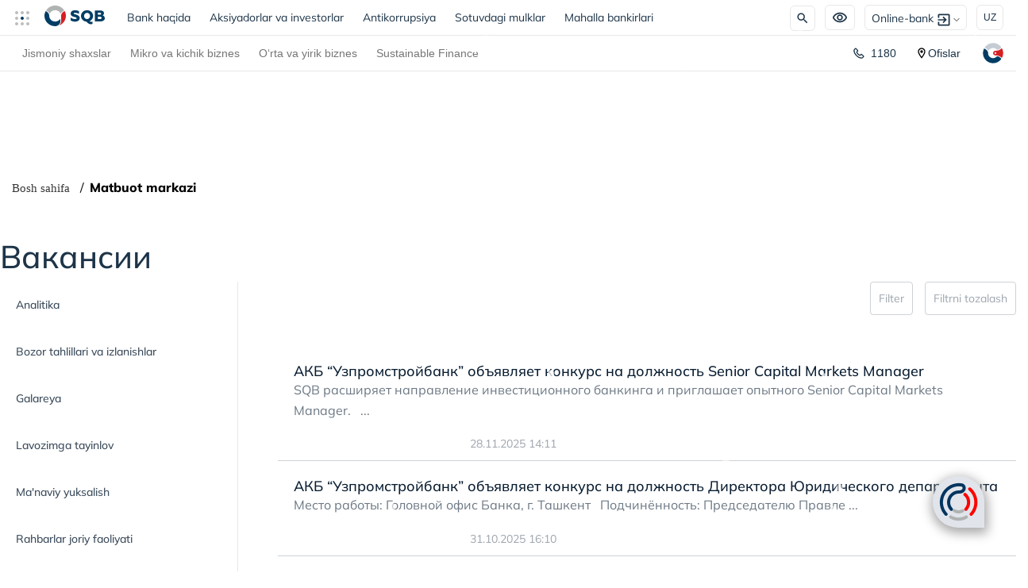

--- FILE ---
content_type: text/html; charset=UTF-8
request_url: https://sqb.uz/uz/press-center/vakansii-ru/
body_size: 30744
content:
<!doctype html><html prefix="og: http://ogp.me/ns#" lang="uz"><head><script>
    let mess = 'string';
  </script><meta http-equiv="Content-Type" content="text/html; charset=UTF-8"><meta name="robots" content="index, follow"><link href="/bitrix/js/altasib.errorsend/css/window.css?1688633728910" type="text/css"  rel="stylesheet" ><link href="/local/templates/sqb/components/bitrix/catalog.section.list/sidebar_menu/style.css?17498086297151" type="text/css"  rel="stylesheet" ><link href="/local/templates/sqb/css/style.min.css?1764566885565888" type="text/css"  data-template-style="true"  rel="stylesheet" ><link href="/local/templates/sqb/css/custom.min.css?176847234535309" type="text/css"  data-template-style="true"  rel="stylesheet" ><link href="/local/templates/sqb/css/custom2.min.css?176639724554211" type="text/css"  data-template-style="true"  rel="stylesheet" ><link href="/local/templates/sqb/css/kma.min.css?1761802086284059" type="text/css"  data-template-style="true"  rel="stylesheet" ><link href="/local/templates/sqb/css/bootstrap.min.css?1682692831144877" type="text/css"  data-template-style="true"  rel="stylesheet" ><link href="/local/templates/sqb/css/style2.min.css?176605686543239" type="text/css"  data-template-style="true"  rel="stylesheet" ><link href="/local/templates/sqb/css/style2022.min.css?176674806590533" type="text/css"  data-template-style="true"  rel="stylesheet" ><link href="/local/templates/sqb/css/aiStyle.min.css?176181618512674" type="text/css"  data-template-style="true"  rel="stylesheet" ><link href="/local/templates/sqb/css/responsive.min.css?17379732656263" type="text/css"  data-template-style="true"  rel="stylesheet" ><link href="/local/templates/sqb/css/responsiveMenu.css?17533360294427" type="text/css"  data-template-style="true"  rel="stylesheet" ><link href="/local/templates/sqb/fonts/Mulish/font-mulish.css?17533360291339" type="text/css"  data-template-style="true"  rel="stylesheet" ><link href="/local/templates/sqb/components/bitrix/breadcrumb/breadcrumb/style.css?1749808629585" type="text/css"  data-template-style="true"  rel="stylesheet" ><script>if(!window.BX)window.BX={};if(!window.BX.message)window.BX.message=function(mess){if(typeof mess==='object'){for(let i in mess) {BX.message[i]=mess[i];} return true;}};</script><script>(window.BX||top.BX).message({"JS_CORE_LOADING":"Loading...","JS_CORE_WINDOW_CLOSE":"Close","JS_CORE_WINDOW_EXPAND":"Expand","JS_CORE_WINDOW_NARROW":"Restore","JS_CORE_WINDOW_SAVE":"Save","JS_CORE_WINDOW_CANCEL":"Cancel","JS_CORE_H":"h","JS_CORE_M":"m","JS_CORE_S":"s","JS_CORE_NO_DATA":"- No data -","JSADM_AI_HIDE_EXTRA":"Hide extra items","JSADM_AI_ALL_NOTIF":"All notifications","JSADM_AUTH_REQ":"Authentication is required!","JS_CORE_WINDOW_AUTH":"Log In","JS_CORE_IMAGE_FULL":"Full size","JS_CORE_WINDOW_CONTINUE":"Continue"});</script><script src="/bitrix/js/main/core/core.js?1763116472511455"></script><script>BX.Runtime.registerExtension({"name":"main.core","namespace":"BX","loaded":true});</script><script>BX.setJSList(["\/bitrix\/js\/main\/core\/core_ajax.js","\/bitrix\/js\/main\/core\/core_promise.js","\/bitrix\/js\/main\/polyfill\/promise\/js\/promise.js","\/bitrix\/js\/main\/loadext\/loadext.js","\/bitrix\/js\/main\/loadext\/extension.js","\/bitrix\/js\/main\/polyfill\/promise\/js\/promise.js","\/bitrix\/js\/main\/polyfill\/find\/js\/find.js","\/bitrix\/js\/main\/polyfill\/includes\/js\/includes.js","\/bitrix\/js\/main\/polyfill\/matches\/js\/matches.js","\/bitrix\/js\/ui\/polyfill\/closest\/js\/closest.js","\/bitrix\/js\/main\/polyfill\/fill\/main.polyfill.fill.js","\/bitrix\/js\/main\/polyfill\/find\/js\/find.js","\/bitrix\/js\/main\/polyfill\/matches\/js\/matches.js","\/bitrix\/js\/main\/polyfill\/core\/dist\/polyfill.bundle.js","\/bitrix\/js\/main\/core\/core.js","\/bitrix\/js\/main\/polyfill\/intersectionobserver\/js\/intersectionobserver.js","\/bitrix\/js\/main\/lazyload\/dist\/lazyload.bundle.js","\/bitrix\/js\/main\/polyfill\/core\/dist\/polyfill.bundle.js","\/bitrix\/js\/main\/parambag\/dist\/parambag.bundle.js"]);
</script><link rel="icon" href="/favicon-v2.ico" type="image/x-icon"><meta name='viewport' content='width=device-width, initial-scale=1, user-scalable=1, minimum-scale=1, maximum-scale=5'><meta http-equiv='X-UA-Compatible' content='IE=edge'><!-- dev2fun module opengraph --><meta property="og:title" content="Вакансии"><meta property="og:url" content="https://sqb.uz/uz/press-center/vakansii-ru/"><meta property="og:type" content="website"><meta property="og:site_name" content="&quot;O&#039;ZSANOATQURILISHBANK&quot; ATB"><!-- /dev2fun module opengraph --><script>
            var ALXerrorSendMessages={
                'head':'You found an error in the text',
                'footer':'<b>Send error message to the author?</b><br/><span style="font-size:10px;color:#7d7d7d">(your browser will remain on the same page)</span>',
                'comment':'Comment to author (optional)',
                'TitleForm':'The error message',
                'ButtonSend':'Send',
                'LongText':'You have selected too much text.',
                'LongText2':'Please try again.',
                'cancel':'',
                'senderror':'',
                'close':'',
                'text_ok':'Message sent.',
                'text_ok2':'Thank you for your attention!'
            }
            </script><script type='text/javascript' async src='/bitrix/js/altasib.errorsend/error.js'></script><script src="/local/templates/sqb/js/axios.min.js?168269283114355"></script><script src="/local/templates/sqb/js/jquery-3.7.1.min.js?172433022487532"></script><script src="/local/templates/sqb/js/mobilejs.js?17508466252508"></script><script src="/local/templates/sqb/js/bootstrap.min.js?168269283148944"></script><script src="/local/templates/sqb/js/moment.min.js?153062022046645"></script><script src="/local/templates/sqb/js/marked.min.js?173651034339249"></script><script src="/local/templates/sqb/js/select2.min.js?175042032566606"></script><script src="/local/templates/sqb/js/kma.min.js?175137114526227"></script><script src="/local/templates/sqb/js/script.min.js?174644940521033"></script><script src="/local/templates/sqb/js/custom.min.js?1766042921134101"></script><script src="/local/templates/sqb/js/main.min.js?17618093454352"></script><script src="/local/templates/sqb/js/inputMask.min.js?168269283189011"></script><script src="/local/templates/sqb/js/aiScript.js?176888844416435"></script><script src="/local/templates/sqb/js/socket.io.min.js?175135182546831"></script><link rel="alternate" hreflang="uz" href="https://sqb.uz/uz/press-center/vakansii-ru/"><link rel="alternate" hreflang="ru" href="https://sqb.uz/press-center/vakansii-ru/"><link rel="alternate" hreflang="en" href="https://sqb.uz/en/press-center/vakansii-ru/"><link rel="alternate" hreflang="x-default" href="https://sqb.uz/uz/press-center/vakansii-ru/"><link rel="canonical" href="https://sqb.uz/uz/press-center/vakansii-ru/"><title>
  Вакансии</title><!-- Google tag (gtag.js) --><script async src="https://www.googletagmanager.com/gtag/js?id=G-TCRQ2Z00W7"></script><script>
  window.dataLayer = window.dataLayer || [];

  function gtag() {
    dataLayer.push(arguments);
  }
  gtag('js', new Date());

  gtag('config', 'G-TCRQ2Z00W7');

  //<!-- Google Tag Manager -->
  (function(w, d, s, l, i) {
    w[l] = w[l] || [];
    w[l].push({
      'gtm.start': new Date().getTime(),
      event: 'gtm.js'
    });
    var f = d.getElementsByTagName(s)[0],
      j = d.createElement(s),
      dl = l != 'dataLayer' ? '&l=' + l : '';
    j.async = true;
    j.src =
      'https://www.googletagmanager.com/gtm.js?id=' + i + dl;
    f.parentNode.insertBefore(j, f);
  })(window, document, 'script', 'dataLayer', 'GTM-N4HVM883');
</script><!-- End Google Tag Manager --><script src="/local/templates/sqb/js/lazysizes.min.js" async=""></script><script src="/local/templates/sqb/js/ls.unveilhooks.min.js" async=""></script></head><body class="uz-sec press-center vakansii-ru"><!-- Google Tag Manager (noscript) --><noscript><iframe src="https://www.googletagmanager.com/ns.html?id=GTM-N4HVM883"
      height="0" width="0" style="display:none;visibility:hidden"></iframe></noscript><!-- End Google Tag Manager (noscript) --><!--<div class="wrapper"> --><div id="up" class="v3"><div class="v3-navbar1"><nav class="navbar navbar-expand-lg navbar-light"><div class="nav-item dropdown ds-hide"><a class="nav-link" id="dLabel" data-target="#" href="https://sqb.uz/" data-toggle="dropdown" role="button" aria-haspopup="true" aria-expanded="false" style="padding-left:0;"><img class="lazyload" src="#" data-src="/upload/photos/circled_menu.svg" alt="ecosystem" width="24" height="24"></a><ul class="dropdown-menu" aria-labelledby="dLabel"><li><a href="https://psbinsurance.uz/" class="sqb_servis" rel="nofollow noopener noreferrer"><img class="lazyload" src="#" data-src="/upload/photos/sqb-service/sqb_insurance.svg" alt=""></a></li><li><a href="https://sqbs.uz/" class="sqb_servis" rel="nofollow noopener noreferrer"><img class="lazyload" src="#" data-src="/upload/files2025/sqb_security.svg" alt=""></a></li><li><a href="/esg-new/" class="sqb_servis"><img class="lazyload" src="#" data-src="/upload/new-img/SQB_ESG-2_1_.webp" alt=""></a></li><li><a href="/uz/green-banking/" class="sqb_servis"><img class="lazyload" src="#" data-src="/upload/photos/sqb-service/sqb_green.svg" alt=""></a></li><li><a href="https://sqbc.uz/" class="sqb_servis" rel="nofollow noopener noreferrer"><img class="lazyload" src="#" data-src="/upload/photos/sqb-service/sqb_contruction.svg" alt=""></a></li><!-- <li><a href="https://sqbconsult.uz/" class="sqb_servis" rel="nofollow noopener noreferrer"><img class="lazyload" src="#" data-src="/upload/new-img/sqb_consult.svg" alt=""></a><br></li> --></ul></div><a class="navbar-brand" href="/uz/individuals/" aria-label="Перейти в раздел для физических лиц"><img src="#" data-src="/local/templates/sqb/img/SQB-Logo-main.svg" width="76" height="26" class="align-top ds-hide lazyload" alt="SQB - Для физических лиц"><img src="#" data-src="/local/templates/sqb/img/SQB-Logo_new_big.svg" width="94" height="32" class="align-top second_main-logo lazyload" alt="SQB - Для физических лиц"></a><ul class="navbar-nav mr-auto mt-lg-0 navbar1"><li class="nav-item"><a class="nav-link" href="/uz/general-information/">Bank haqida<span class="sr-only">(current)</span></a></li><li class="nav-item"><a class="nav-link" href="/uz/for-investors/">Aksiyadorlar va investorlar</a></li><li class="nav-item"><a class="nav-link" href="/uz/anticorruption/">Antikorrupsiya</a></li><li class="nav-item"><a class="nav-link <!-- sweep_text-->" href="/uz/catalog/">Sotuvdagi mulklar</a></li><li class="nav-item"><a class="nav-link" href="/uz/makhalla-bankers/">Mahalla bankirlari</a></li></ul><div style="display:flex;align-items:center;"><div class="form-inline my-lg-0"><div class="v3-search main_search"><form action="/uz/search"><div class="search-wrapper seachWraps"><a href="/search/"><input class="search-input" type="search" name="q" placeholder="Izlash" value=""><img class="header-img search-btn lazyload" width="32" src="#" data-src="/upload/img/header/search-icon.svg" height="32" alt="search"><span class="close"></span><button type="submit" class="search-submit"></button></a></div></form></div><div class="item specialFeatured"><div class="wraps"><div class="nav-link-right" style="padding-right:0;"><img class="header-img lazyload" src="#" data-src="/upload/img/header/special-icon.svg" alt="Special Offers" width="38" height="32"></div></div><div class="specialFeaturedBlock"><div class="specialFeaturedBlockWraps"><span>Shakl:</span><div class="typeView"><div class="default active">A</div><div class="blackWhite">A</div></div><span>Shrift o'lchami:</span><div class="typeSizeFonts"><ul><li class="inc1"><input type="radio" id="inc1" name="selector"><label for="inc1">A</label><div class="check"></div></li><li class="inc2"><input type="radio" id="inc2" name="selector"><label for="inc2">A</label><div class="check"></div></li><li class="inc3"><input type="radio" id="inc3" name="selector"><label for="inc3">A</label><div class="check"></div></li><li class="inc4"><input type="radio" id="inc4" name="selector"><label for="inc4">A</label><div class="check"></div></li><li class="inc5"><input type="radio" id="inc5" name="selector"><label for="inc5">A</label><div class="check"></div></li></ul></div><div class="head__imgController"><div class="imgController__title"><p>Sahifani masshtablash:</p></div><div class="head__buttons"><button onclick="resizeImages('plus')">A +</button><button onclick="resizeImages('minus')">A -</button></div></div></div></div></div><div class="mb-hide"><a class="nav-link-tel header-img sqb_contact" href="tel:1180"><img class="lazyload" src="#" data-src="/upload/img/header/phone-icon.svg" height="22" width="22" alt="" style="padding-right:8px;"><span>1180</span></a></div><div class=" dropdown nav-link-right"><button onclick="myFunction()" class="dropbtn header-img"><span class="ds-hide" style="padding-right:5px;">Online-bank</span><img class="lazyload" src="#" data-src="/upload/img/header/online-bank.svg" alt="enter" width="16" height="16"><span class="caret"></span></button><div id="myDropdown" class="dropdown-content"><a href="https://ibank.sqb.uz/cib/" rel="nofollow noopener noreferrer" class="enter-cabinet">Online-bank<img class="lazyload" src="#" data-src="/upload/img/header/arrow-icon.svg" style="padding-left:5px;" alt="enter"></a><a href="https://business.sqb.uz/" rel="nofollow noopener noreferrer" class="enter-cabinet">New Online-bank<img class="lazyload" src="#" data-src="/upload/img/header/arrow-icon.svg" style="padding-left:5px;" alt="enter"></a></div></div><div class="item langSwitch"><div class="wraps"><ul><li class="active" data-lang="uz"><div>UZ</div><ul><li class=""><a href="/press-center/vakansii-ru/">RU</a></li><li class=""><a href="/en/press-center/vakansii-ru/">EN</a></li></ul></li></ul></div></div></div><div class="mobile_menu"><div class="mobilebtn"><div class="button__icon"><img src="/upload/icons/menu/menu.svg" alt="cards" width="21" height="24"></div><div class="button__text"></div></div></div><div id="menuActive"><div class="main-panel"><div class="panel-top"><div class="panel-top-collect"><div class="item langSwitch"><div class="wraps"><ul><li class="active" data-lang="uz"><div>UZ</div><ul><li class=""><a href="/press-center/vakansii-ru/">RU</a></li><li class=""><a href="/en/press-center/vakansii-ru/">EN</a></li></ul></li></ul></div></div><!-- <div class="item specialFeatured"><div class="wraps"><div class="nav-link-right" style="padding-right:0;"><img class="header-img lazyload" src="#" data-src="/upload/img/header/special-icon.svg" alt="Special Offers" width="38" height="32"></div></div><div class="specialFeaturedBlock"><div class="specialFeaturedBlockWraps"><span>Shakl:</span><div class="typeView"><div class="default active">A</div><div class="blackWhite">A</div></div><span>Shrift o'lchami:</span><div class="typeSizeFonts"><ul><li class="inc1"><input type="radio" id="inc1" name="selector"><label for="inc1">A</label><div class="check"></div></li><li class="inc2"><input type="radio" id="inc2" name="selector"><label for="inc2">A</label><div class="check"></div></li><li class="inc3"><input type="radio" id="inc3" name="selector"><label for="inc3">A</label><div class="check"></div></li><li class="inc4"><input type="radio" id="inc4" name="selector"><label for="inc4">A</label><div class="check"></div></li><li class="inc5"><input type="radio" id="inc5" name="selector"><label for="inc5">A</label><div class="check"></div></li></ul></div><div class="head__imgController"><div class="imgController__title"><p>Sahifani masshtablash:</p></div><div class="head__buttons"><button onclick="resizeImages('plus')">A +</button><button onclick="resizeImages('minus')">A -</button></div></div></div></div></div><div class="mb-hide"><a class="nav-link-tel header-img" href="tel:1180" class="sqb_contact"><img class="lazyload" src="#" data-src="/upload/img/header/phone-icon.svg" height="22" width="22" alt="" style="padding-right:8px;"><span>1180</span></a></div><div class=" dropdown nav-link-right"><button onclick="myFunction()" class="dropbtn header-img"><span class="ds-hide" style="padding-right:5px;">Online-bank</span><img class="lazyload" src="#" data-src="/upload/img/header/online-bank.svg" alt="enter" width="16" height="16"><span class="caret"></span></button><div id="myDropdown" class="dropdown-content"><a href="https://ibank.sqb.uz/cib/" rel="nofollow noopener noreferrer" class="enter-cabinet">Online-bank<img class="lazyload" src="#" data-src="/upload/img/header/arrow-icon.svg" style="padding-left:5px;" alt="enter"></a><a href="https://business.sqb.uz/" rel="nofollow noopener noreferrer" class="enter-cabinet">New Online-bank<img class="lazyload" src="#" data-src="/upload/img/header/arrow-icon.svg" style="padding-left:5px;" alt="enter"></a></div></div> --></div><button class="closeMenuBtn">✕<span class="hover-text ">Yopish</span></button></div><div class="mobile_tabs"><div class="mobileTab-buttons"><button class="mobileTab-btn active" data-tab="mobileTab1">
				Jismoniy shaxslar			</button><button class="mobileTab-btn " data-tab="mobileTab2">
				Mikro va kichik biznes			</button><button class="mobileTab-btn " data-tab="mobileTab3">
				O‘rta va yirik biznes			</button><button class="mobileTab-btn" data-tab="mobileTab4">Yana</button></div><div class="mobileTab-content"><div class="mobileTab-panel active" id="mobileTab1"><div class="accordion_mobile"><div class="accordion-itemMobile" style="border-bottom: 1px solid #adc1c580;padding-bottom:15px;"><a href="/uz/individuals/" class="accordion-itemMobile-head">
							Jismoniy shaxslar						</a></div><div class="accordion-itemMobile"><div class="accordion-headerMobile "><a href="/uz/individuals/deposits/"><span class="alt-text ">
												Omonatlar											</span></a><img src="/upload/files2025/down.png" class="icon" alt=""></div><div class="accordion-contentMobile"><ul><li class="accordion-itemMobile"><a href="/uz/individuals/deposits/" class="accordion-linkMobile"><span class="bold-text">
															Omonatlar														</span></a></li><li class="accordion-itemMobile"><a href="/uz/individuals/deposits/green-deposit-uz/" class="accordion-linkMobile"><span class="">
															&quot;Green Deposit&quot;														</span></a></li><li class="accordion-itemMobile"><a href="/uz/individuals/deposits/konstruktor-uz/" class="accordion-linkMobile"><span class="">
															&quot;Konstruktor&quot;														</span></a></li><li class="accordion-itemMobile"><a href="/uz/individuals/deposits/manfaatli-uz/" class="accordion-linkMobile"><span class="">
															&quot;Manfaatli&quot;														</span></a></li><li class="accordion-itemMobile"><a href="/uz/individuals/deposits/barakali-uz/" class="accordion-linkMobile"><span class="">
															&quot;Barakali&quot;														</span></a></li><li class="accordion-itemMobile"><a href="/uz/individuals/deposits/ideal-uz/" class="accordion-linkMobile"><span class="">
															&quot;Ideal&quot;														</span></a></li><li class="accordion-itemMobile"><a href="/uz/individuals/deposits/sarmoya-uz/" class="accordion-linkMobile"><span class="">
															&quot;Sarmoya&quot;														</span></a></li><li class="accordion-itemMobile"><a href="/uz/individuals/deposits/yevro-uz/" class="accordion-linkMobile"><span class="">
															&quot;Yevro&quot;														</span></a></li><li class="accordion-itemMobile"><a href="" class="accordion-linkMobile"><span class="bold-text">
															Siz uchun foydali														</span></a></li><li class="accordion-itemMobile"><a href="/uz/useful-for-you/kak-vybrat-vklad-uz/" class="accordion-linkMobile"><span class="">
															Omonatni qanday tanlash														</span></a></li><li class="accordion-itemMobile"><a href="/uz/useful-for-you/pochemu-nevygodno-khranit-uz/" class="accordion-linkMobile"><span class="">
															Nega pullarni uyda saqlash foydali emas?														</span></a></li><li class="accordion-itemMobile"><a href="/uz/useful-for-you/kak-vybrat-vklad-uz/" class="accordion-linkMobile"><span class="">
															Omonat va depozit o'rtasidagi farq nima?														</span></a></li><li class="accordion-itemMobile"><a href="/uz/useful-for-you/omonatlarni-kafolatlash-uz/" class="accordion-linkMobile"><span class="">
															Omonatlarni kafolatlash va uning muhim jihatlari														</span></a></li><li class="accordion-itemMobile"><a href="/uz/useful-for-you/garantii-zashchity-vkladov-uz/" class="accordion-linkMobile"><span class="">
															Omonatlarni himoya qilish kafolatlari														</span></a></li></ul></div></div><div class="accordion-itemMobile"><div class="accordion-headerMobile "><a href="/uz/individuals/credits/"><span class="alt-text ">
												Kreditlar											</span></a><img src="/upload/files2025/down.png" class="icon" alt=""></div><div class="accordion-contentMobile"><ul><li class="accordion-itemMobile"><a href="/uz/individuals/credits/" class="accordion-linkMobile"><span class="bold-text">
															Kreditlar														</span></a></li><li class="accordion-itemMobile"><a href="/uz/individuals/credits/ochiq-kredit-liniyasi-bo-yicha-mikroqarz-krediti-uz/" class="accordion-linkMobile"><span class="">
															Ochiq kredit liniyasi bo‘yicha mikroqarz krediti														</span></a></li><li class="accordion-itemMobile"><a href="/uz/individuals/credits/mikrozaym-salary-uz/" class="accordion-linkMobile"><span class="">
															Ish haqi loyihasi uchun mikroqarz														</span></a></li><li class="accordion-itemMobile"><a href="/uz/individuals/credits/avtokredit-jac-uz/" class="accordion-linkMobile"><span class="">
															&quot;Avtokredit JAC&quot;														</span></a></li><li class="accordion-itemMobile"><a href="/uz/individuals/credits/yangicha-mikroqarz-uz/" class="accordion-linkMobile"><span class="">
															“Yangicha mikroqarz” 														</span></a></li><li class="accordion-itemMobile"><a href="/uz/individuals/credits/mikrokredit-uz/" class="accordion-linkMobile"><span class="">
															“Mikrokredit” 														</span></a></li><li class="accordion-itemMobile"><a href="/uz/individuals/credits/mikrozaym-self-made-uz/" class="accordion-linkMobile"><span class="">
															Yangicha mikroqarz — o‘zini o‘zi band qilganlar uchun														</span></a></li><li class="accordion-itemMobile"><a href="/uz/individuals/credits/avtokredit-2-uz/" class="accordion-linkMobile"><span class="">
															&quot;Avtokredit&quot;														</span></a></li><li class="accordion-itemMobile"><a href="/uz/individuals/credits/yosh-tadbirkor-mikrozaym-uz/" class="accordion-linkMobile"><span class="">
															“Yosh tadbirkor” kredit mahsuloti														</span></a></li><li class="accordion-itemMobile"><a href="/uz/individuals/credits/mikrozayem-agroko-makchi-uz/" class="accordion-linkMobile"><span class="">
															&quot;Agrokoʻmakchi&quot; krediti														</span></a></li><li class="accordion-itemMobile"><a href="/uz/individuals/credits/restrukturizatsiya-krediti-uz/" class="accordion-linkMobile"><span class="">
															&quot;Restrukturizatsiya&quot; mahsuloti														</span></a></li><li class="accordion-itemMobile"><a href="/uz/individuals/credits/consumer-credit-new-uz/" class="accordion-linkMobile"><span class="">
															Iste’mol krediti “Yangicha”														</span></a></li><li class="accordion-itemMobile"><a href="/uz/individuals/credits/qarzni-yangi-qarz-oluvchiga-o-tkazish-xizmati-uz/" class="accordion-linkMobile"><span class="">
															&quot;Qarzni yangi qarz oluvchiga o’tkazish&quot; xizmati														</span></a></li><li class="accordion-itemMobile"><a href="/uz/individuals/credits/educational-credit-uz/" class="accordion-linkMobile"><span class="">
															&quot;Ta'lim&quot; krediti														</span></a></li><li class="accordion-itemMobile"><a href="/uz/individuals/credits/premium-nasiya-uz/" class="accordion-linkMobile"><span class="">
															Premium Nasiya														</span></a></li><li class="accordion-itemMobile"><a href="/uz/individuals/credits/sqb-mobile-ilovasida-mikroqarz-uz/" class="accordion-linkMobile"><span class="">
															SQB Mobile ilovasida mikroqarz														</span></a></li><li class="accordion-itemMobile"><a href="/uz/individuals/credits/overdraft-offline-uz/" class="accordion-linkMobile"><span class="">
															&quot;Yangicha OVERDRAFT&quot;														</span></a></li><li class="accordion-itemMobile"><a href="/uz/individuals/credits/green-komfort-uz/" class="accordion-linkMobile"><span class="">
															Green komfort														</span></a></li><li class="accordion-itemMobile"><a href="" class="accordion-linkMobile"><span class="bold-text">
															Siz uchun foydali														</span></a></li><li class="accordion-itemMobile"><a href="/uz/useful-for-you/pogasit-kredit-bez-poseshcheniya-uz/" class="accordion-linkMobile"><span class="">
															Kredit qarzini internetsiz va bankka bormasdan soʻndirish usuli														</span></a></li><li class="accordion-itemMobile"><a href="/uz/useful-for-you/pyat-sposobov-bystro-zanyat-uz/" class="accordion-linkMobile"><span class="">
															Tezkor qarz olishning besh usuli														</span></a></li><li class="accordion-itemMobile"><a href="/uz/useful-for-you/uvelichit-shansy-na-onlayn-kredit-joyda-uz/" class="accordion-linkMobile"><span class="">
															SQB Mobile ilovasida onlayn kredit olish imkoniyatini oshirish uchun nima qilish kerak														</span></a></li></ul></div></div><div class="accordion-itemMobile"><div class="accordion-headerMobile "><a href="/uz/individuals/ipoteka/"><span class="alt-text ">
												Ipoteka											</span></a><img src="/upload/files2025/down.png" class="icon" alt=""></div><div class="accordion-contentMobile"><ul><li class="accordion-itemMobile"><a href="/uz/individuals/ipoteka/" class="accordion-linkMobile"><span class="bold-text">
															Ipoteka														</span></a></li><li class="accordion-itemMobile"><a href="/uz/individuals/ipoteka/imkon-ipoteka-uz/" class="accordion-linkMobile"><span class="">
															“Imkon ipoteka” krediti														</span></a></li><li class="accordion-itemMobile"><a href="/uz/individuals/ipoteka/hamkor-ipoteka-kredit-uz/" class="accordion-linkMobile"><span class="">
															&quot;Hamkor ipoteka&quot; krediti														</span></a></li><li class="accordion-itemMobile"><a href="/uz/individuals/ipoteka/ishonchli-ipoteka-uz/" class="accordion-linkMobile"><span class="">
															Ishonchli ipoteka														</span></a></li><li class="accordion-itemMobile"><a href="/uz/individuals/ipoteka/ipoteka-universal-hamkor-uz/" class="accordion-linkMobile"><span class="">
															“Universal hamkor ipoteka” kredit mahsuloti														</span></a></li><li class="accordion-itemMobile"><a href="/uz/individuals/ipoteka/exclusive-ipoteka-uz/" class="accordion-linkMobile"><span class="">
															Exclusive ipoteka														</span></a></li><li class="accordion-itemMobile"><a href="/uz/individuals/ipoteka/new-house-ipoteka-uz/" class="accordion-linkMobile"><span class="">
															Yangi uyga ipoteka														</span></a></li><li class="accordion-itemMobile"><a href="/uz/individuals/ipoteka/ipoteka-na-pervichnoe-zhile-uz/" class="accordion-linkMobile"><span class="">
															“Birlamchi uyga ipoteka” krediti														</span></a></li><li class="accordion-itemMobile"><a href="/uz/individuals/ipoteka/ipoteka-na-remont-zhilya-uz/" class="accordion-linkMobile"><span class="">
															Uy-joyni ta’mirlash														</span></a></li><li class="accordion-itemMobile"><a href="/uz/individuals/ipoteka/ipoteka-yashil-ta-mir-uz/" class="accordion-linkMobile"><span class="">
															“Yashil ta’mir” ipotekasi														</span></a></li></ul></div></div><div class="accordion-itemMobile"><div class="accordion-headerMobile "><a href="/uz/individuals/bank-cards/"><span class="alt-text ">
												Kartalar											</span></a><img src="/upload/files2025/down.png" class="icon" alt=""></div><div class="accordion-contentMobile"><ul><li class="accordion-itemMobile"><a href="/uz/individuals/bank-cards/" class="accordion-linkMobile"><span class="bold-text">
															Kartalar														</span></a></li><li class="accordion-itemMobile"><a href="/uz/individuals/bank-cards/visa-infinite-uz/" class="accordion-linkMobile"><span class="">
															Visa Infinite														</span></a></li><li class="accordion-itemMobile"><a href="/uz/individuals/bank-cards/visa-classic-uz/" class="accordion-linkMobile"><span class="">
															Visa Classic														</span></a></li><li class="accordion-itemMobile"><a href="/uz/individuals/bank-cards/visa-platinum-uz/" class="accordion-linkMobile"><span class="">
															Visa Platinum														</span></a></li><li class="accordion-itemMobile"><a href="/uz/individuals/bank-cards/mastercard-world-elite-uz/" class="accordion-linkMobile"><span class="">
															 Mastercard World Elite														</span></a></li><li class="accordion-itemMobile"><a href="/uz/individuals/bank-cards/mastercard-black-edition-uz/" class="accordion-linkMobile"><span class="">
															Mastercard Black Edition														</span></a></li><li class="accordion-itemMobile"><a href="/uz/individuals/bank-cards/master-uz/" class="accordion-linkMobile"><span class="">
															Mastercard World														</span></a></li><li class="accordion-itemMobile"><a href="/uz/individuals/bank-cards/uzcard-duo-uz/" class="accordion-linkMobile"><span class="">
															UZCARD														</span></a></li><li class="accordion-itemMobile"><a href="/uz/individuals/bank-cards/humo-uz/" class="accordion-linkMobile"><span class="">
															HUMO														</span></a></li><li class="accordion-itemMobile"><a href="/uz/individuals/bank-cards/picture-card-uz/" class="accordion-linkMobile"><span class="">
															Shaxsiy dizaynli  kartalari														</span></a></li><li class="accordion-itemMobile"><a href="/uz/individuals/bank-cards/unionpay-gold-uz/" class="accordion-linkMobile"><span class="">
															UnionPay Gold														</span></a></li><li class="accordion-itemMobile"><a href="" class="accordion-linkMobile"><span class="bold-text">
															Siz uchun foydali														</span></a></li><li class="accordion-itemMobile"><a href="/uz/useful-for-you/ehtiyot-bo-ling-drop-kartalar-va-nega-bu-xavfli/" class="accordion-linkMobile"><span class="">
															Ehtiyot bo‘ling: drop-kartalar va nega bu xavfli														</span></a></li><li class="accordion-itemMobile"><a href="/uz/useful-for-you/kak-obezopasit-sredstva-uz/" class="accordion-linkMobile"><span class="">
															Kartadagi mablagʻni qanday qilib himoyalash mumkin?														</span></a></li><li class="accordion-itemMobile"><a href="/uz/useful-for-you/budte-bditelny-moshennichestvo-uz/" class="accordion-linkMobile"><span class="">
															Ehtiyot boʻling! Internetdagi firibgarlik														</span></a></li><li class="accordion-itemMobile"><a href="/uz/useful-for-you/3d-secure-okhrana-vashikh-uz/" class="accordion-linkMobile"><span class="">
															3D Secure: sizning onlayn-toʻlovlaringiz himoyasi														</span></a></li><li class="accordion-itemMobile"><a href="/uz/useful-for-you/bank-kartasini-qanday-faollashtiriladi-/" class="accordion-linkMobile"><span class="">
															Bank kartasini qanday faollashtiriladi														</span></a></li></ul></div></div><div class="accordion-itemMobile"><div class="accordion-headerMobile "><a href="/uz/individuals/money-transfer/"><span class="alt-text ">
												Pul o‘tkazmalari											</span></a><img src="/upload/files2025/down.png" class="icon" alt=""></div><div class="accordion-contentMobile"><ul><li class="accordion-itemMobile"><a href="/uz/individuals/money-transfer/" class="accordion-linkMobile"><span class="bold-text">
															Pul o'tkazmalari														</span></a></li><li class="accordion-itemMobile"><a href="/uz/individuals/money-transfer/" class="accordion-linkMobile"><span class="">
															UPT														</span></a></li><li class="accordion-itemMobile"><a href="/uz/individuals/money-transfer/" class="accordion-linkMobile"><span class="">
															MoneyGram														</span></a></li><li class="accordion-itemMobile"><a href="/uz/individuals/money-transfer/" class="accordion-linkMobile"><span class="">
															Zolotaya Korona														</span></a></li><li class="accordion-itemMobile"><a href="/uz/individuals/money-transfer/" class="accordion-linkMobile"><span class="">
															RIA														</span></a></li><li class="accordion-itemMobile"><a href="/uz/individuals/money-transfer/" class="accordion-linkMobile"><span class="">
															Asia Express														</span></a></li><li class="accordion-itemMobile"><a href="/uz/individuals/money-transfer/" class="accordion-linkMobile"><span class="">
															Western Union														</span></a></li><li class="accordion-itemMobile"><a href="/uz/individuals/money-transfer/" class="accordion-linkMobile"><span class="">
															SWIFT tizimi orqali xalqaro pul o'tkazmalari														</span></a></li><li class="accordion-itemMobile"><a href="" class="accordion-linkMobile"><span class="bold-text">
															Siz uchun foydali														</span></a></li><li class="accordion-itemMobile"><a href="/uz/useful-for-you/about-tranfer-swift-uz/" class="accordion-linkMobile"><span class="">
															Qanday holatlarda SWIFT pul oʻtkazmalarini tanlamoq maʼqul?														</span></a></li><li class="accordion-itemMobile"><a href="/uz/useful-for-you/sevimli-insonlaringizga-yaqin-bo-ling/" class="accordion-linkMobile"><span class="">
															Sevimli insonlaringizga yaqin bo'ling														</span></a></li></ul></div></div><div class="accordion-itemMobile"><div class="accordion-headerMobile "><span class="alt-text ">
											To‘lovlar										</span><img src="/upload/files2025/down.png" class="icon" alt=""></div><div class="accordion-contentMobile"><ul><li class="accordion-itemMobile"><a href="/uz/individuals/payments/" class="accordion-linkMobile"><span class="">
															Kredit to’lovi														</span></a></li><li class="accordion-itemMobile"><a href="/individuals/sqb-mobile/" class="accordion-linkMobile"><span class="">
															SQB Mobile ilovasida toʻlov														</span></a></li><li class="accordion-itemMobile"><a href="/uz/individuals/communal-payments/" class="accordion-linkMobile"><span class="">
															Kommunal to’lovlarni qabul qilish														</span></a></li><li class="accordion-itemMobile"><a href="" class="accordion-linkMobile"><span class="bold-text">
															Siz uchun foydali														</span></a></li><li class="accordion-itemMobile"><a href="/uz/useful-for-you/chetyre-sposoba-oplatit-kommunalnye-uz/" class="accordion-linkMobile"><span class="">
															Kommunal hizmatlari to‘lovlarining to‘rt to‘lash usuli														</span></a></li></ul></div></div><div class="accordion-itemMobile"><div class="accordion-headerMobile "><span class="alt-text ">
											Xizmatlar										</span><img src="/upload/files2025/down.png" class="icon" alt=""></div><div class="accordion-contentMobile"><ul><li class="accordion-itemMobile"><a href="/uz/individuals/bank-safes/" class="accordion-linkMobile"><span class="">
															Bank qutichalari 														</span></a></li><li class="accordion-itemMobile"><a href="https://mobile.sqb.uz/download" class="accordion-linkMobile"><span class="">
															SQB Mobile mobil ilovasi														</span></a></li><li class="accordion-itemMobile"><a href="/uz/individuals/exchange-money/" class="accordion-linkMobile"><span class="">
															Valyuta almashtirish														</span></a></li><li class="accordion-itemMobile"><a href="/uz/individuals/tarify-banka-uz/" class="accordion-linkMobile"><span class="">
															Bank tariflari														</span></a></li><li class="accordion-itemMobile"><a href="/uz/general-information/innformation-disclosure/requisites-ru/" class="accordion-linkMobile"><span class="">
															Bank rekvizitlari														</span></a></li></ul></div></div><div class="accordion-itemMobile"><div class="accordion-headerMobile "><span class="alt-text ">
											Investitsiyalar										</span><img src="/upload/files2025/down.png" class="icon" alt=""></div><div class="accordion-contentMobile"><ul><li class="accordion-itemMobile"><a href="/uz/individuals/gold-bars/" class="accordion-linkMobile"><span class="">
															Oltin quymalar														</span></a></li></ul></div></div><div class="accordion-itemMobile"><div class="accordion-headerMobile "><span class="alt-text ">
											Qo‘llab-quvvatlash										</span><img src="/upload/files2025/down.png" class="icon" alt=""></div><div class="accordion-contentMobile"><ul><li class="accordion-itemMobile"><a href="/uz/contacts/" class="accordion-linkMobile"><span class="">
															Bog'lanish														</span></a></li><li class="accordion-itemMobile"><a href="/uz/filials/" class="accordion-linkMobile"><span class="">
															Оfislar va bankomatlar
																</span></a></li><li class="accordion-itemMobile"><a href="/uz/client-rights/" class="accordion-linkMobile"><span class="">
															Mijoz huquqlari														</span></a></li><li class="accordion-itemMobile"><a href="/uz/useful-for-you/" class="accordion-linkMobile"><span class="">
															Savol va javoblar														</span></a></li><li class="accordion-itemMobile"><a href="/uz/murojaatlar/" class="accordion-linkMobile"><span class="">
															Virtual qabulxona														</span></a></li><li class="accordion-itemMobile"><a href="" class="accordion-linkMobile"><span class="bold-text">
															Siz uchun foydali														</span></a></li><li class="accordion-itemMobile"><a href="/uz/useful-for-you/3d-secure-okhrana-vashikh-uz/" class="accordion-linkMobile"><span class="">
															Xavfsizlik														</span></a></li></ul></div></div></div></div><div class="mobileTab-panel " id="mobileTab2"><div class="accordion_mobile"><div class="accordion-itemMobile" style="border-bottom: 1px solid #adc1c580;padding-bottom:15px;"><a href="/uz/business/" class="accordion-itemMobile-head">
							Mikro va kichik biznes						</a></div><div class="accordion-itemMobile"><div class="accordion-headerMobile "><span class="alt-text ">
											Hisobni ochish va yuritish										</span><img src="/upload/files2025/down.png" class="icon" alt=""></div><div class="accordion-contentMobile"><ul><li class="accordion-itemMobile"><a href="/uz/business/rko/" class="accordion-linkMobile"><span class="bold-text">
															Hisob-kitob va kassa xizmatlari														</span></a></li><li class="accordion-itemMobile"><a href="/uz/business/bank-tariffs/" class="accordion-linkMobile"><span class="">
															Bank tariflari														</span></a></li><li class="accordion-itemMobile"><a href="/uz/business/corporate-cards/" class="accordion-linkMobile"><span class="">
															Korporativ kartalar														</span></a></li><li class="accordion-itemMobile"><a href="/uz/business/salary-project/" class="accordion-linkMobile"><span class="">
															Ish haqi loyihasi														</span></a></li><li class="accordion-itemMobile"><a href="/uz/business/juristic-documents/" class="accordion-linkMobile"><span class="">
															Yuridik xujjatlar va arizalar														</span></a></li></ul></div></div><div class="accordion-itemMobile"><div class="accordion-headerMobile "><a href="/uz/business/small-business-credits/"><span class="alt-text ">
												Kreditlar va kafolatlar											</span></a><img src="/upload/files2025/down.png" class="icon" alt=""></div><div class="accordion-contentMobile"><ul><li class="accordion-itemMobile"><a href="/uz/business/small-business-credits/" class="accordion-linkMobile"><span class="bold-text">
															Kredit mahsulotlari														</span></a></li><li class="accordion-itemMobile"><a href="/uz/business/credit-lines/" class="accordion-linkMobile"><span class="">
															Kredit liniyalari														</span></a></li><li class="accordion-itemMobile"><a href="/uz/business/bank-guarantee/" class="accordion-linkMobile"><span class="">
															Bank kafolati														</span></a></li><li class="accordion-itemMobile"><a href="/uz/business/islamic-trade-finance/" class="accordion-linkMobile"><span class="">
															Islomiy moliyalashtirish(Vaqtincha to'xtatilgan)														</span></a></li><li class="accordion-itemMobile"><a href="/uz/business/skoring-msb/" class="accordion-linkMobile"><span class="">
															Kreditga online-ariza yuborish														</span></a></li><li class="accordion-itemMobile"><a href="/uz/business/msb-status/" class="accordion-linkMobile"><span class="">
															Ariza holatini tekshirish														</span></a></li></ul></div></div><div class="accordion-itemMobile"><div class="accordion-headerMobile "><span class="alt-text ">
											To'lov xizmatlar										</span><img src="/upload/files2025/down.png" class="icon" alt=""></div><div class="accordion-contentMobile"><ul><li class="accordion-itemMobile"><a href="/uz/business/internet-acquiring/" class="accordion-linkMobile"><span class="">
															Internet-ekvayring														</span></a></li><li class="accordion-itemMobile"><a href="/uz/business/rent-payment-terminal/" class="accordion-linkMobile"><span class="">
															Mobil POS-terminallari														</span></a></li><li class="accordion-itemMobile"><a href="/uz/business/installation-of-atms/" class="accordion-linkMobile"><span class="">
															Bankomatlar va infokiosklar														</span></a></li><li class="accordion-itemMobile"><a href="/uz/business/telegram-bot/" class="accordion-linkMobile"><span class="">
															Tadbirkorlar uchun tayyor onlayn-do‘kon														</span></a></li></ul></div></div><div class="accordion-itemMobile"><div class="accordion-headerMobile "><a href="/uz/business/deposits/"><span class="alt-text ">
												Depozitlar											</span></a><img src="/upload/files2025/down.png" class="icon" alt=""></div><div class="accordion-contentMobile"><ul><li class="accordion-itemMobile"><a href="/uz/business/deposits/" class="accordion-linkMobile"><span class="bold-text">
															Depozitlar														</span></a></li><li class="accordion-itemMobile"><a href="/uz/business/deposits/classic-uz/" class="accordion-linkMobile"><span class="">
															«Classic» depozit														</span></a></li><li class="accordion-itemMobile"><a href="/uz/business/deposits/business-advance-uz/" class="accordion-linkMobile"><span class="">
															“Business Advance” muddati depoziti														</span></a></li><li class="accordion-itemMobile"><a href="/uz/business/deposits/bonus-plus-uz/" class="accordion-linkMobile"><span class="">
															«Bonus +» depozit														</span></a></li><li class="accordion-itemMobile"><a href="/uz/business/deposits/foydali-uz/" class="accordion-linkMobile"><span class="">
															«Foydali» depozit														</span></a></li><li class="accordion-itemMobile"><a href="/uz/business/deposits/qulay-deposit-uz/" class="accordion-linkMobile"><span class="">
															«Qulay» jamg‘arma depoziti														</span></a></li><li class="accordion-itemMobile"><a href="/uz/business/deposits/qulay-valyuta-uz/" class="accordion-linkMobile"><span class="">
															«Qulay Valyuta» jamg‘arma depoziti														</span></a></li><li class="accordion-itemMobile"><a href="/uz/business/deposits/online-uz/" class="accordion-linkMobile"><span class="">
															«Online» depozit														</span></a></li></ul></div></div><div class="accordion-itemMobile"><div class="accordion-headerMobile "><span class="alt-text ">
											Xizmatlar										</span><img src="/upload/files2025/down.png" class="icon" alt=""></div><div class="accordion-contentMobile"><ul><li class="accordion-itemMobile"><a href="/uz/business/sqb-biznes/" class="accordion-linkMobile"><span class="">
															Internet banking  SQB BUSINESS 														</span></a></li><li class="accordion-itemMobile"><a href="/uz/business/sms-banking/" class="accordion-linkMobile"><span class="">
															SMS-banking														</span></a></li><li class="accordion-itemMobile"><a href="/uz/business/payments-24-7/" class="accordion-linkMobile"><span class="">
															Payments 24/7 onlayn-xizmati														</span></a></li><li class="accordion-itemMobile"><a href="/uz/business/financial-consultant/" class="accordion-linkMobile"><span class="">
															Moliyaviy maslahat SQB mutaxassislari tomonidan														</span></a></li></ul></div></div><div class="accordion-itemMobile"><div class="accordion-headerMobile "><span class="alt-text ">
											Biznesni qo'llab-quvvatlash										</span><img src="/upload/files2025/down.png" class="icon" alt=""></div><div class="accordion-contentMobile"><ul><li class="accordion-itemMobile"><a href="/uz/business/business-assistance/" class="accordion-linkMobile"><span class="">
															Amaliy qo’llanmalar														</span></a></li><li class="accordion-itemMobile"><a href="/uz/business/project-factory/" class="accordion-linkMobile"><span class="">
															Loyihalar fabrikasi														</span></a></li></ul></div></div><div class="accordion-itemMobile"><div class="accordion-headerMobile "><a href="/uz/transaction-banking/"><span class="alt-text ">
												Valyuta amaliyotlari											</span></a><img src="/upload/files2025/down.png" class="icon" alt=""></div><div class="accordion-contentMobile"><ul><li class="accordion-itemMobile"><a href="" class="accordion-linkMobile"><span class=""></span></a></li></ul></div></div></div></div><div class="mobileTab-panel " id="mobileTab3"><div class="accordion_mobile"><div class="accordion-itemMobile" style="border-bottom: 1px solid #adc1c580;padding-bottom:15px;"><a href="/uz/corporations/" class="accordion-itemMobile-head">
							O‘rta va yirik biznes						</a></div><div class="accordion-itemMobile"><div class="accordion-headerMobile "><span class="alt-text ">
											Bank xizmatlari										</span><img src="/upload/files2025/down.png" class="icon" alt=""></div><div class="accordion-contentMobile"><ul><li class="accordion-itemMobile"><a href="/uz/corporations/service-packages-for-corporate-clients/" class="accordion-linkMobile"><span class="">
															Xizmat ko‘rsatish paketlari														</span></a></li><li class="accordion-itemMobile"><a href="/uz/corporations/rko/" class="accordion-linkMobile"><span class="">
															Hisob-kitob va kassa xizmatlari														</span></a></li><li class="accordion-itemMobile"><a href="/uz/corporations/corporate-cards/" class="accordion-linkMobile"><span class="">
															Korporativ kartalar														</span></a></li><li class="accordion-itemMobile"><a href="/uz/business/salary-project/" class="accordion-linkMobile"><span class="">
															Ish haqi loyihasi														</span></a></li><li class="accordion-itemMobile"><a href="/uz/corporations/bank-tariffs/" class="accordion-linkMobile"><span class="">
															Yuridik shaxslar uchun tariflar														</span></a></li></ul></div></div><div class="accordion-itemMobile"><div class="accordion-headerMobile "><a href="/uz/corporations/credit-lines/"><span class="alt-text ">
												Kredit mahsulotlari											</span></a><img src="/upload/files2025/down.png" class="icon" alt=""></div><div class="accordion-contentMobile"><ul><li class="accordion-itemMobile"><a href="/uz/corporations/aylanma-mablaglar-uchun/" class="accordion-linkMobile"><span class="">
															Aylanma mablag`larni to`ldirish uchun kreditlar														</span></a></li><li class="accordion-itemMobile"><a href="/uz/corporations/avtokredit/" class="accordion-linkMobile"><span class="">
															Avtokredit														</span></a></li><li class="accordion-itemMobile"><a href="/uz/corporations/investitsion-loyhalar-uchun/" class="accordion-linkMobile"><span class="">
															Investitsion loyihalarni amalga oshirish uchun kreditlar														</span></a></li><li class="accordion-itemMobile"><a href="/uz/corporations/bank-guarantee/" class="accordion-linkMobile"><span class="">
															Bank kafolatlari uchun kreditlar														</span></a></li><li class="accordion-itemMobile"><a href="/uz/corporations/financing-agricultural-projects/" class="accordion-linkMobile"><span class="">
															Qishloq xo`jaligi loyihalarini moliyalashtirish uchun kreditlar														</span></a></li><li class="accordion-itemMobile"><a href="/uz/corporations/green-projects/" class="accordion-linkMobile"><span class="">
															Green loyihalar uchun kreditlar														</span></a></li><li class="accordion-itemMobile"><a href="/uz/corporations/construction-financing/" class="accordion-linkMobile"><span class="">
															Qurilish ishlarini moliyalashtirish uchun kreditlar														</span></a></li><li class="accordion-itemMobile"><a href="/uz/corporations/avtokredit/kredit-biznesmulk-uz/" class="accordion-linkMobile"><span class="">
															«Reforma» krediti														</span></a></li><li class="accordion-itemMobile"><a href="/uz/corporations/credit-lines/" class="accordion-linkMobile"><span class="">
															Kredit liniyalari														</span></a></li><li class="accordion-itemMobile"><a href="/uz/corporations/islamic-trade-finance/" class="accordion-linkMobile"><span class="">
															Islomiy moliyalashtirish														</span></a></li><li class="accordion-itemMobile"><a href="/uz/corporations/online-form/" class="accordion-linkMobile"><span class="">
															Onlayn kredit olish uchun ariza														</span></a></li></ul></div></div><div class="accordion-itemMobile"><div class="accordion-headerMobile "><a href="/uz/corporations/deposits/"><span class="alt-text ">
												Depozitlar											</span></a><img src="/upload/files2025/down.png" class="icon" alt=""></div><div class="accordion-contentMobile"><ul><li class="accordion-itemMobile"><a href="/uz/corporations/deposits/" class="accordion-linkMobile"><span class="bold-text">
															Omonatlar														</span></a></li><li class="accordion-itemMobile"><a href="/uz/corporations/deposits/corporate-invest-uz/" class="accordion-linkMobile"><span class="">
															«Korporativ Invest» Depozit														</span></a></li><li class="accordion-itemMobile"><a href="/uz/corporations/deposits/elastik-uz/" class="accordion-linkMobile"><span class="">
															Depozit «Elastik»														</span></a></li><li class="accordion-itemMobile"><a href="/uz/corporations/deposits/overnight-uz/" class="accordion-linkMobile"><span class="">
															Depozit «Overnight»														</span></a></li></ul></div></div><div class="accordion-itemMobile"><div class="accordion-headerMobile "><span class="alt-text ">
											Qurilish materiallari										</span><img src="/upload/files2025/down.png" class="icon" alt=""></div><div class="accordion-contentMobile"><ul><li class="accordion-itemMobile"><a href="/uz/corporations/credit-for-corporative-clients/" class="accordion-linkMobile"><span class="">
															Qurilish  materiallari ishlab chiqarishga kreditlar														</span></a></li><li class="accordion-itemMobile"><a href="/uz/corporations/biznes-assistance/" class="accordion-linkMobile"><span class="">
															Qurilish materiallari bo’yicha amaliy qo’llanmalar														</span></a></li></ul></div></div><div class="accordion-itemMobile"><div class="accordion-headerMobile "><span class="alt-text ">
											Masofaviy bank xizmatlari										</span><img src="/upload/files2025/down.png" class="icon" alt=""></div><div class="accordion-contentMobile"><ul><li class="accordion-itemMobile"><a href="/uz/corporations/sqb-biznes/" class="accordion-linkMobile"><span class="">
															Internet banking  SQB BUSINESS 														</span></a></li><li class="accordion-itemMobile"><a href="/uz/corporations/sms-banking/" class="accordion-linkMobile"><span class="">
															SMS-banking														</span></a></li></ul></div></div><div class="accordion-itemMobile"><div class="accordion-headerMobile "><span class="alt-text ">
											Investitsion banking										</span><img src="/upload/files2025/down.png" class="icon" alt=""></div><div class="accordion-contentMobile"><ul><li class="accordion-itemMobile"><a href="/uz/corporations/ifrc/" class="accordion-linkMobile"><span class="">
															IFRC														</span></a></li><li class="accordion-itemMobile"><a href="/uz/corporations/brokerage-services/" class="accordion-linkMobile"><span class="">
															Investitsion vositachilik bo‘yicha brokerlik xizmatlari														</span></a></li><li class="accordion-itemMobile"><a href="/uz/corporations/bookrunner-service/" class="accordion-linkMobile"><span class="">
															Bukrannerlik xizmati														</span></a></li><li class="accordion-itemMobile"><a href="/uz/corporations/equity-anderrayting/" class="accordion-linkMobile"><span class="">
															Equity Anderrayting														</span></a></li><li class="accordion-itemMobile"><a href="/uz/corporations/finansoviy-konsultatsiya/" class="accordion-linkMobile"><span class="">
															Moliyaviy maslahat														</span></a></li><li class="accordion-itemMobile"><a href="/uz/press-center/analytics-uz/" class="accordion-linkMobile"><span class="">
															Moliyaviy аnalitika														</span></a></li><li class="accordion-itemMobile"><a href="/uz/corporations/analitik-tahlil/" class="accordion-linkMobile"><span class="">
															Tahlil va maslahat														</span></a></li><li class="accordion-itemMobile"><a href="/uz/corporations/tashkilotchilik/" class="accordion-linkMobile"><span class="">
															Qimmatli qog‘ozlar bo‘yicha yordam														</span></a></li></ul></div></div><div class="accordion-itemMobile"><div class="accordion-headerMobile "><a href="/uz/transaction-banking/"><span class="alt-text ">
												Valyuta amaliyotlari											</span></a><img src="/upload/files2025/down.png" class="icon" alt=""></div><div class="accordion-contentMobile"><ul><li class="accordion-itemMobile"><a href="" class="accordion-linkMobile"><span class=""></span></a></li></ul></div></div></div></div><div class="mobileTab-panel" id="mobileTab4"><div class="accordion_mobile acc_header"><div class="accordion-itemMobile" style="border-bottom: 1px solid #adc1c580;color: #000; padding: 10px;"><a href="/uz/esg-new/" class="accordion-linkMobile">
								Sustainable Finance							</a></div></div></div></div><div class="search-page" style="padding: 20px;"><div class="santoher"><div style="font-size: 2.5rem;padding-bottom: 10px;">Qidiruv natijalari</div><form action="/uz/search/" method="get"><input type="hidden" name="tags" value=""><input type="hidden" name="how" value="r"><input class="search-query" type="text" name="q" value="" placeholder="Izlash"><button type="submit">Izlash</button><div><div class="search-advanced"><div class="search-advanced-result"></div></div></div></form></div></div><div class="mb-links quick-links"><ul class="mb-links-ul"><li><a href="/uz/individuals/sqb-mobile/" target="_blank"><img alt="psb mobile bank" src="/upload/img/sqbMobile.svg"></a></li><li><a href="/uz/general-information/" class="mb-menu_link">
				Bank haqida			</a></li><li><a href="/uz/esg/">
				ESG			</a></li><li><a href="/uz/green-banking/" class="mb-menu_link">
				GREEN BANKING			</a></li></ul><ul class="mb-links-ul"><li class="nav-item"><a class="nav-item" href="/uz/anticorruption/">
				Korrupsiyaga qarshi			</a></li><li><a href="/uz/for-investors/" class="mb-menu_link">
				Investorlar			</a></li><li class="nav-item"><a class="nav-item" href="/uz/catalog/">
				Sotuvdagi mulklar			</a></li></ul></div><div class="mb-contact"><p>
		Bank bilan aloqa
	</p><a href="tel:+998712004343">+998 71 200-43-43</a></div></div></div></div></div></nav></div><div class="v3-navbar2"><nav class="navbar navbar-expand-lg navbar-light forremoving"><ul class="responsive-menu"><li class="top_menu-items responsive-menu-item"><a href="/uz/individuals/" class="left_link ">Jismoniy shaxslar</a></li><li class="top_menu-items responsive-menu-item"><a href="/uz/business/" class="left_link ">Mikro va kichik biznes</a></li><li class="top_menu-items responsive-menu-item"><a href="/uz/corporations/" class="left_link ">O‘rta va yirik biznes</a></li><li class="top_menu-items responsive-menu-item"><a href="/uz/esg-new/" class="left_link ">Sustainable Finance</a></li></ul><div class="corp_credits-meaning_icon d-none"><div>?</div><div class="d-none corp_credits-meaning_text">
            Bir yil oldingi davr ichida yillik sotuvdan tushumi 15 mln.dollar ekvivalenti va undan yuqori bo‘lgan mijoz va aloqador mijozlar guruhi, davlat ulushi mavjud korxonalar, barcha aksiyadorlik jamiyatlari va ularga aloqador mijozlar guruhi.
          </div></div><div class="nav2-right mt-lg-0 navbar1"><ul class="navbar-nav mr-auto"><li class="nav-item removeingLast"><a class="nav-link" href="/uz/murojaatlar/#virtureecform" style="gap:6px;"><svg id="Layer_1" data-name="Layer 1" xmlns="http://www.w3.org/2000/svg" viewBox="0 0 128 128" class="migalka" width="16" height="16"><title>EMAIL</title><path d="M123.25,24.192c0-.018,0-.034-.005-.052s-.007-.063-.009-.094a1.734,1.734,0,0,0-.083-.408c-.006-.018,0-.037-.011-.055s-.01-.015-.013-.023a1.734,1.734,0,0,0-.227-.407c-.021-.028-.043-.053-.066-.08a1.755,1.755,0,0,0-.31-.294c-.012-.009-.022-.02-.034-.028a1.744,1.744,0,0,0-.414-.2c-.034-.012-.068-.022-.1-.032a1.733,1.733,0,0,0-.474-.073H6.5a1.733,1.733,0,0,0-.474.073c-.035.01-.068.02-.1.032a1.744,1.744,0,0,0-.414.2c-.012.008-.022.019-.034.028a1.755,1.755,0,0,0-.31.294c-.022.027-.045.052-.066.08a1.734,1.734,0,0,0-.227.407c0,.008-.01.015-.013.023s-.005.037-.011.055a1.734,1.734,0,0,0-.083.408c0,.032-.009.063-.009.094s-.005.034-.005.052v79.615c0,.023.006.045.007.068a1.737,1.737,0,0,0,.019.188c.008.051.015.1.027.152a1.74,1.74,0,0,0,.056.179c.017.047.033.094.054.139a1.729,1.729,0,0,0,.093.172c.024.04.048.081.075.119a1.743,1.743,0,0,0,.125.152c.033.036.066.072.1.106.021.019.037.042.059.061s.036.017.052.03a1.736,1.736,0,0,0,.452.263c.035.014.071.022.107.033a1.732,1.732,0,0,0,.488.085c.012,0,.023.006.035.006l.023,0H121.478l.023,0c.012,0,.023-.006.034-.006a1.732,1.732,0,0,0,.489-.085c.035-.011.07-.019.1-.033a1.736,1.736,0,0,0,.453-.263c.016-.013.036-.017.052-.03s.038-.042.059-.061c.036-.034.069-.069.1-.106a1.743,1.743,0,0,0,.125-.152c.027-.038.051-.078.075-.119a1.729,1.729,0,0,0,.093-.172c.021-.045.037-.092.054-.139a1.74,1.74,0,0,0,.056-.179c.012-.05.019-.1.027-.152a1.737,1.737,0,0,0,.019-.188c0-.023.007-.045.007-.068ZM45.8,60.316,62.858,74.993a1.751,1.751,0,0,0,2.283,0L82.2,60.316l35.512,41.741H10.289ZM8.25,99.052V28.007l34.9,30.026Zm76.6-41.019,34.9-30.026V99.052Zm31.931-32.091L81.276,56.493c-.006.005-.014.008-.02.014s-.012.014-.019.02L64,71.358,46.763,56.527c-.007-.006-.012-.014-.019-.02l-.02-.014L11.217,25.942Z"/></svg>
				Murojaat jo'natish
			</a></li><li class="nav-item"><a class="nav-link sqb_contact" href="tel:1180"><img src="/upload/img/header/phone-icon.svg" alt="" style="padding-right:8px;" width="22" height="14">1180 </a></li><li class="nav-item"><a class="nav-link" href="/uz/filials/"><img id="nav-link-img" alt="" src="/upload/icons/location_new.svg" height="16" width="16">Ofislar</a></li><!-- <li class="nav-item"><a class="nav-link" href="/uz/esg-new/"><svg width="130" height="28" viewBox="0 0 170 35" fill="none" xmlns="http://www.w3.org/2000/svg"><path fill-rule="evenodd" clip-rule="evenodd" d="M30.178 9.91084C28.7769 7.59199 26.8366 5.65728 24.5272 4.2763C22.0242 2.7858 19.1746 2 16.2724 2C13.3702 2 10.5205 2.7858 8.01747 4.2763C5.71042 5.65812 3.77238 7.59277 2.37305 9.91084C3.6244 10.3522 4.76428 11.0685 5.7113 12.0085C6.65831 12.9485 7.38909 14.0891 7.85146 15.3489C8.49019 13.6053 9.63935 12.1017 11.1446 11.0399C12.6498 9.97821 14.4392 9.40915 16.2724 9.40915C18.1056 9.40915 19.8949 9.97821 21.4001 11.0399C22.9054 12.1017 24.0545 13.6053 24.6932 15.3489C25.1559 14.0882 25.8875 12.947 26.8357 12.0069C27.7839 11.0667 28.9253 10.351 30.178 9.91084Z" fill="#3ABB6D"/><path fill-rule="evenodd" clip-rule="evenodd" d="M24.1418 22.9357C23.1768 24.7027 21.6608 26.0943 19.8318 26.8921C18.0029 27.6898 15.9646 27.8486 14.037 27.3434C12.1095 26.8382 10.4019 25.6976 9.18254 24.1008C7.96314 22.504 7.30099 20.5415 7.30006 18.5214C7.29893 16.8281 6.76773 15.179 5.78308 13.8119C4.79843 12.4448 3.41125 11.4304 1.82165 10.9151C0.536167 13.4341 -0.08871 16.2465 0.00713595 19.0816C0.102982 21.9166 0.916329 24.6789 2.36891 27.1027C3.8215 29.5264 5.86439 31.53 8.30105 32.9206C10.7377 34.3112 13.4861 35.0421 16.2817 35.0428C17.3144 35.0442 18.3371 34.839 19.2914 34.4389C20.2458 34.0387 21.113 33.4516 21.8435 32.711C22.574 31.9704 23.1533 31.0909 23.5484 30.1228C23.9435 29.1547 24.1466 28.1171 24.146 27.0693L24.1418 22.9357Z" fill="#3ABB6D"/><path fill-rule="evenodd" clip-rule="evenodd" d="M32.5638 18.5236C32.5699 15.8761 31.9448 13.2665 30.7419 10.9172C29.1557 11.4314 27.7711 12.4425 26.7867 13.8053C25.8024 15.1681 25.2691 16.8124 25.2635 18.502V27.0693C25.2668 28.3646 24.9968 29.6456 24.4714 30.8261C23.9461 32.0067 23.1776 33.0593 22.2178 33.9133C25.2665 32.6999 27.8843 30.5826 29.7298 27.8374C31.5752 25.0922 32.5628 21.8466 32.5638 18.5236Z" fill="#3ABB6D"/><path d="M46.4766 27.7021C48.5454 27.7021 50.246 27.2032 51.5528 26.1774C52.1837 25.706 52.6927 25.0865 53.0359 24.3718C53.3792 23.6572 53.5465 22.8687 53.5237 22.074C53.5237 20.5752 53.0554 19.3982 52.1189 18.5732C51.1825 17.7482 49.8778 17.0485 48.2262 16.5C47.5111 16.2732 46.3766 15.973 45.8594 15.7981L45.0719 15.5238C44.5548 15.3078 44.3568 15.0487 44.3568 14.7247C44.3568 13.9494 45.1209 13.5736 46.6235 13.5736C47.6611 13.5866 48.691 13.7555 49.6798 14.0747C50.6382 14.3539 51.5574 14.7567 52.4148 15.2733V10.954C50.6176 9.98428 48.61 9.48612 46.5746 9.50483C42.4349 9.50483 39.7979 11.3794 39.7979 14.755C39.8023 15.6509 40.0137 16.5334 40.4151 17.3314C40.7854 17.9556 41.5985 18.556 42.0901 18.9317C42.4511 19.1491 42.8308 19.3327 43.2245 19.4803L44.3568 19.9317L45.6147 20.3053L47.1663 20.7804C47.4621 20.8819 48.0772 21.0568 48.2751 21.2318C48.6689 21.506 48.9413 21.7307 48.9413 22.2555C48.9413 23.1819 48.0538 23.6312 46.3043 23.6312C45.0899 23.6153 43.8881 23.3783 42.7563 22.9314C41.4984 22.4563 40.513 21.9056 39.7979 21.2318V25.8318C41.5984 27.078 43.8162 27.7021 46.4766 27.7021Z" fill="#3ABB6D"/><path d="M80.4227 13.652H83.726C84.8093 13.652 85.4989 14.2265 85.4989 15.2005C85.4989 16.127 84.8093 16.7122 83.726 16.7122H80.4227V13.652ZM80.4227 20.0273H83.9963C85.3031 20.0273 86.1651 20.727 86.1651 21.9019C86.1651 23.0767 85.352 23.7527 83.9963 23.7527H80.4227V20.0273ZM84.8583 27.5019C86.7078 27.5019 88.2105 27.0527 89.3278 26.1283C89.874 25.6977 90.3127 25.1428 90.6084 24.5084C90.9042 23.874 91.0488 23.1779 91.0305 22.4764C91.0305 21.2022 90.6857 20.1763 90.0196 19.3513C89.4534 18.6001 88.6552 18.0632 87.7528 17.8266C88.3752 17.516 88.8964 17.0305 89.2545 16.4278C89.6126 15.8251 89.7924 15.1307 89.7726 14.4273C89.7726 11.5506 87.5549 10 84.4006 10H76V27.4932L84.8583 27.5019Z" fill="#3ABB6D"/><path d="M61.3753 22.2403C60.5069 21.3095 60.0856 20.1023 60.0856 18.6683C60.0856 17.2342 60.5112 16.0248 61.3753 15.094C61.7914 14.6373 62.2985 14.2756 62.8628 14.0329C63.4272 13.7901 64.036 13.6718 64.6488 13.6859C65.2578 13.6722 65.8626 13.7908 66.4227 14.0336C66.9829 14.2765 67.4854 14.638 67.8967 15.094C68.765 16.0248 69.212 17.2321 69.212 18.6683C69.212 20.1044 68.765 21.3095 67.8967 22.2403C67.4854 22.6964 66.9829 23.0579 66.4227 23.3008C65.8626 23.5436 65.2578 23.6621 64.6488 23.6484C64.036 23.6625 63.4272 23.5443 62.8628 23.3015C62.2985 23.0587 61.7914 22.697 61.3753 22.2403ZM70.2038 31.8767C71.1557 31.8828 72.0982 31.6864 72.9707 31.3001V27.5488C72.3415 27.9032 71.6322 28.0856 70.9125 28.0779C70.4643 28.0947 70.0183 28.0059 69.6096 27.8186C69.2008 27.6312 68.8404 27.3504 68.5565 26.9981C70.1281 26.291 71.4572 25.1258 72.3747 23.6506C73.4735 21.8801 73.9535 19.7862 73.7377 17.7055C73.5219 15.6247 72.6228 13.6781 71.185 12.1785C69.4482 10.3903 67.2666 9.51131 64.6381 9.51131C62.0096 9.51131 59.828 10.3903 58.0913 12.1785C56.4704 13.8685 55.541 16.1191 55.4905 18.4767C55.4399 20.8344 56.2719 23.1238 57.8188 24.8838C59.381 26.6115 61.3647 27.5769 63.7782 27.7777C66.1854 30.7947 68.1201 31.8767 70.2038 31.8767Z" fill="#3ABB6D"/><path d="M103.179 8.86989H101.821V28.1448H103.179V8.86989Z" fill="#3ABB6D"/><path d="M145.937 26.3C144.95 26.3 144.05 26.1267 143.237 25.78C142.424 25.4333 141.724 24.9367 141.137 24.29C140.55 23.6367 140.097 22.85 139.777 21.93C139.464 21.0033 139.307 19.96 139.307 18.8C139.307 17.2667 139.58 15.94 140.127 14.82C140.674 13.7 141.444 12.8367 142.437 12.23C143.43 11.6167 144.597 11.31 145.937 11.31C147.55 11.31 148.85 11.6867 149.837 12.44C150.824 13.1867 151.504 14.21 151.877 15.51L150.077 15.88C149.777 15.0067 149.284 14.31 148.597 13.79C147.91 13.27 147.054 13.01 146.027 13.01C144.954 13.0033 144.06 13.2433 143.347 13.73C142.64 14.21 142.107 14.8867 141.747 15.76C141.387 16.6333 141.204 17.6467 141.197 18.8C141.19 19.9467 141.367 20.9533 141.727 21.82C142.087 22.6867 142.624 23.3667 143.337 23.86C144.057 24.3467 144.954 24.5933 146.027 24.6C146.954 24.6067 147.734 24.43 148.367 24.07C149 23.71 149.49 23.19 149.837 22.51C150.184 21.83 150.394 21.0133 150.467 20.06H147.407V18.59H152.347C152.367 18.7233 152.377 18.8833 152.377 19.07C152.384 19.25 152.387 19.3733 152.387 19.44C152.387 20.7533 152.14 21.93 151.647 22.97C151.16 24.0033 150.437 24.8167 149.477 25.41C148.524 26.0033 147.344 26.3 145.937 26.3Z" fill="#3ABB6D"/><path d="M132.619 26.3C131.599 26.3 130.679 26.1267 129.859 25.78C129.046 25.4333 128.372 24.94 127.839 24.3C127.312 23.6533 126.969 22.89 126.809 22.01L128.649 21.72C128.882 22.6267 129.366 23.3367 130.099 23.85C130.839 24.3567 131.709 24.61 132.709 24.61C133.356 24.61 133.939 24.51 134.459 24.31C134.986 24.1033 135.402 23.81 135.709 23.43C136.016 23.05 136.169 22.6 136.169 22.08C136.169 21.76 136.112 21.4867 135.999 21.26C135.892 21.0267 135.742 20.83 135.549 20.67C135.362 20.5033 135.149 20.3633 134.909 20.25C134.669 20.1367 134.419 20.0433 134.159 19.97L130.489 18.88C130.089 18.76 129.702 18.61 129.329 18.43C128.956 18.2433 128.622 18.0133 128.329 17.74C128.036 17.46 127.802 17.1267 127.629 16.74C127.456 16.3467 127.369 15.8833 127.369 15.35C127.369 14.4967 127.589 13.77 128.029 13.17C128.476 12.5633 129.079 12.1 129.839 11.78C130.599 11.46 131.456 11.3033 132.409 11.31C133.376 11.3167 134.239 11.49 134.999 11.83C135.766 12.1633 136.399 12.6433 136.899 13.27C137.406 13.8967 137.746 14.6467 137.919 15.52L136.029 15.85C135.929 15.2633 135.706 14.76 135.359 14.34C135.019 13.9133 134.592 13.5867 134.079 13.36C133.566 13.1267 133.002 13.0067 132.389 13C131.802 12.9933 131.272 13.0867 130.799 13.28C130.326 13.4733 129.949 13.7433 129.669 14.09C129.389 14.43 129.249 14.8233 129.249 15.27C129.249 15.71 129.376 16.0667 129.629 16.34C129.882 16.6067 130.192 16.82 130.559 16.98C130.932 17.1333 131.296 17.26 131.649 17.36L134.389 18.15C134.702 18.2367 135.062 18.3567 135.469 18.51C135.882 18.6633 136.282 18.88 136.669 19.16C137.056 19.4333 137.376 19.8 137.629 20.26C137.882 20.7133 138.009 21.2867 138.009 21.98C138.009 22.6733 137.869 23.29 137.589 23.83C137.316 24.37 136.932 24.8233 136.439 25.19C135.946 25.55 135.372 25.8233 134.719 26.01C134.066 26.2033 133.366 26.3 132.619 26.3Z" fill="#3ABB6D"/><path d="M116.416 26V11.6H125.516V13.29H118.196V17.8H124.316V19.49H118.196V24.31H125.516V26H116.416Z" fill="#3ABB6D"/></svg></a></li> --><li class="nav-item"><a class="nav-link no-hover" href="/uz/individuals/sqb-mobile/" target="_blank"><img alt="psb mobile bank" src="/upload/img/sqbMobile.svg" width="26" height="26"></a></li></ul></div><script>
	function myFunction() {
		document.getElementById("myDropdown").classList.toggle("show");
	}

	// Close the dropdown if the user clicks outside of it
	window.onclick = function(event) {
		if (!event.target.matches('.dropbtn') && (!event.target.matches('.caret'))) {

			var dropdowns = document.getElementsByClassName("dropdown-content");
			var i;
			for (i = 0; i < dropdowns.length; i++) {
				var openDropdown = dropdowns[i];
				if (openDropdown.classList.contains('show')) {
					openDropdown.classList.remove('show');
				}
			}
		}
	}
</script>      </nav><div class="nav"><ul class="dropdown__sections"></ul></div></div><script>
      var embedimSnow = document.getElementById("embedim--snow");
      if (!embedimSnow) {
        function embRand(a, b) {
          return Math.floor(Math.random() * (b - a + 1)) + a
        }
        var embCSS = '.embedim-snow{position: absolute;width: 10px;height: 10px;background: white;border-radius: 50%;margin-top:-10px}';
        var embHTML = '';
        for (i = 1; i < 180; i++) {
          embHTML += '<i class="embedim-snow"></i>';
          var rndX = (embRand(0, 1000000) * 0.0001),
            rndO = embRand(-100000, 100000) * 0.0001,
            rndT = (embRand(3, 8) * 10).toFixed(2),
            rndS = (embRand(0, 10000) * 0.0001).toFixed(2);
          embCSS += '.embedim-snow:nth-child(' + i + '){' + 'opacity:' + (embRand(1, 10000) * 0.0001).toFixed(2) + ';' + 'transform:translate(' + rndX.toFixed(2) + 'vw,-10px) scale(' + rndS + ');' + 'animation:fall-' + i + ' ' + embRand(10, 30) + 's -' + embRand(0, 30) + 's linear infinite' + '}' + '@keyframes fall-' + i + '{' + rndT + '%{' + 'transform:translate(' + (rndX + rndO).toFixed(2) + 'vw,' + rndT + 'vh) scale(' + rndS + ')' + '}' + 'to{' + 'transform:translate(' + (rndX + (rndO / 2)).toFixed(2) + 'vw, 105vh) scale(' + rndS + ')' + '}' + '}'
        }
        embedimSnow = document.createElement('div');
        embedimSnow.id = 'embedim--snow';
        embedimSnow.innerHTML = '<style>#embedim--snow{position:fixed;left:0;top:0;bottom:0;width:100vw;height:100vh;overflow:hidden;z-index:9999999;pointer-events:none}' + embCSS + '</style>' + embHTML;
        document.body.appendChild(embedimSnow)
      }
    </script><div class="unh-breadcrumbs unh-noBanner"><div class="container"><div class="wrap"><ul><li><a href="/uz/">Bosh sahifa</a></li><li><span>Matbuot markazi</span></li></ul></div></div></div><div class="kmaStylesSqbNew"><div class="container"><div class="row"><div class="kmaStylesSqbNew__wrappper"><h1>Вакансии</h1><div class="generalInfo"><div class="generalInfo__menu"><ul class="generalInfo__list"><li class="generalInfo__item "><a href="/uz/press-center/analytics-uz/">Analitika</a></li><li class="generalInfo__item "><a href="/uz/press-center/obzory-i-issledovaniya-uz/">Bozor tahlillari va izlanishlar</a></li><li class="generalInfo__item "><a href="/uz/press-center/gallereya/">Galareya</a></li><li class="generalInfo__item "><a href="/uz/press-center/lavozimga-tayinlov-uz/">Lavozimga tayinlov</a></li><li class="generalInfo__item "><a href="/uz/press-center/spiritual-growth-uz/">Ma'naviy yuksalish</a></li><li class="generalInfo__item "><a href="/uz/press-center/management-activities-uz/">Rahbarlar joriy faoliyati</a></li><li class="generalInfo__item "><a href="/uz/press-center/news-uz/">Yangiliklar</a></li><li class="generalInfo__item "><a href="/uz/press-center/tenders-uz/">Tender va tanlovlar</a></li><li class="generalInfo__item "><a href="/uz/press-center/vakansii-uz/">Bo'sh ish o'rinlari</a></li><li class="generalInfo__item "><a href="/uz/press-center/ads-uz/">E'lonlar</a></li><li class="generalInfo__item "><a href="/uz/press-center/ro-yxatga-olish-uz/"> Ro‘yxatga olish-2026</a></li><li class="generalInfo__item "><a href="/uz/press-center/davlata-dasturlari-ijrosi/">Davlat dasturlari ijrosi</a></li><li class="generalInfo__item "><a href="/uz/press-center/media-about-us-uz/">OAV biz haqimizda</a></li><li class="generalInfo__item "><a href="/uz/press-center/gender-equality-uz/">SQBda gender tenglik</a></li><li class="generalInfo__item "><a href="/uz/press-center/tadbirlar-uz/">Tadbirlar</a></li><li class="generalInfo__item "><a href="/uz/press-center/youth-policy-uz/">Yoshlar siyosati</a></li></ul></div><div class="generalInfo__content"><div class="kmaNewAccInvstSortWrap"><div class="kmaNewAccInvstSelectWrap"><form method="GET" class="sortForm"><div class="ars-sort dis-flex align-center"><select class="kmaNewAccInvstSelect select2-hidden-accessible sortDate" name="year"><option value="all">Barchasi</option></select><!-- <select class="kmaNewAccInvstSelect select2-hidden-accessible month sortMonth" name="month"><option value="all">Barchasi</option></select> --><div class="ars-button"><button type="submit" class="kmaStylesSqbNewBtn m-0">Filter</button><span class="kmaStylesSqbNewBtn m-0" onClick="window.location.href = BX.message.SITE_DIR+'press-center/news/';">Filtrni tozalash</span></div></div></form></div><div class="news-item w-100" id="bx_3218110189_10520"><div class="news-background"></div><div class="news-block dis-flex"><div class="news-title"><a href="/uz/press-center/direktor-yuridicheskogo-departamenta/akb-uzpromstroybank-obyavlyaet-konkurs-na-dolzhnost-senior-capital-markets-manager/">АКБ “Узпромстройбанк” объявляет конкурс на должность Senior Capital Markets Manager</a><p>
			SQB расширяет направление инвестиционного банкинга и приглашает опытного Senior Capital Markets Manager.
 &nbsp; ...			</p></div></div><div class="news-date">28.11.2025 14:11</div><div class="news-link"><a href="/uz/press-center/direktor-yuridicheskogo-departamenta/akb-uzpromstroybank-obyavlyaet-konkurs-na-dolzhnost-senior-capital-markets-manager/">Read more <i></i></a></div></div><div class="news-item w-100" id="bx_3218110189_10408"><div class="news-background"></div><div class="news-block dis-flex"><div class="news-title"><a href="/uz/press-center/direktor-yuridicheskogo-departamenta/akb-uzpromstroybank-obyavlyaet-konkurs-na-dolzhnost-direktora-yuridicheskogo-departamenta/">АКБ “Узпромстройбанк” объявляет конкурс на должность Директора Юридического департамента</a><p>
			
 Место работы: Головной офис Банка, г. Ташкент&nbsp;&nbsp;
 Подчинённость: Председателю Правле ...			</p></div></div><div class="news-date">31.10.2025 16:10</div><div class="news-link"><a href="/uz/press-center/direktor-yuridicheskogo-departamenta/akb-uzpromstroybank-obyavlyaet-konkurs-na-dolzhnost-direktora-yuridicheskogo-departamenta/">Read more <i></i></a></div></div><div class="news-item w-100" id="bx_3218110189_8010"><div class="news-background"></div><div class="news-block dis-flex"><div class="news-title"><a href="/uz/press-center/sovetnik-predsedatelya-pravleniya-po-iskusstvennomu-intellektu/uzpromstroybank-priglashaet-kandidatov-na-dolzhnost-sovetnika-predsedatelya-pravleniya-po-iskusstven/">Узпромстройбанк приглашает кандидатов на должность советника Председателя Правления по искусственному интеллекту</a><p>
			
 Ваши обязанности: 
	 ▪️ Разработка и внедрение стратегий использования искусственного интеллекта в д ...			</p></div></div><div class="news-date">15.12.2023 18:12</div><div class="news-link"><a href="/uz/press-center/sovetnik-predsedatelya-pravleniya-po-iskusstvennomu-intellektu/uzpromstroybank-priglashaet-kandidatov-na-dolzhnost-sovetnika-predsedatelya-pravleniya-po-iskusstven/">Read more <i></i></a></div></div></div></div></div><div class="container"><div class="warp" style="text-align: right"><br><strong>Oxirgi yangilanish sanasi: 28.10.2025 17:54 &nbsp;</strong></div></div></div></div></div></div></div><footer><div class="v3"><div class="v3-footer-top"><div class="container"><div class="row"><div class="col-lg-3 order-3 order-xs-3 order-lg-1"><div class="footer-top-right"><div class="footer-top-right-joyda ds-hide"><img class="lazyload" src="#" data-src="/local/templates/sqb/img/SQB-footer.svg" alt="SQB" width="211" height="72"></div><div class="footer-top-right-social"><label>Bank bosh ofisi manzili:</label><p>
                           O’zbekiston Respublikasi, Toshkent shahri, 100000, Shahrisabz ko’chasi, 3 uy                        </p><label>Elektron pochta:</label><a href="mailto:info@sqb.uz" target="_blank"><p>
                              info@sqb.uz
                           </p></a><label>Litsenziya:</label><p>
                           O’zR Markaziy Banki tomonidan 2021 yil 25 dekabrdagi 17-raqamli Bank litsenziyasi                        </p></div></div></div><div class="col-lg-5 order-1 order-xs-1 order-lg-2"><div class="footer-top-left"><img class="mb-hide lazyload" src="#" data-src="/local/templates/sqb/img/SQB-footer-mini.svg" alt="SQB" width="105" height="34"><div class="footer-top-left-list"><ul><li ><a href="/uz/general-information/" class="left_link"><span>Umumiy ma'lumot</span></a></li><li ><a href="/uz/general-information/innformation-disclosure/" class="left_link"><span>Ma’lumotlarni oshkor qilish</span></a></li><li class="active"><a href="/uz/press-center/" class="left_link"><span>Matbuot xizmati</span></a></li><li ><a href="/uz/general-information/board-management-uz/" class="left_link"><span>Bank Boshqaruvi</span></a></li></ul><ul><li ><a href="/uz/catalog/" class="left_link"><span>Sotuvdagi mulklar</span></a></li><li ><a href="/uz/individuals/exchange-money/" class="left_link"><span>Valyutalar kursi</span></a></li><li ><a href="/uz/social-surveys/" class="left_link"><span>Ijtimoiy tadqiqotlar</span></a></li><li ><a href="/uz/makhalla-bankers/" class="left_link"><span>Mahalla bankirlari</span></a></li></ul><ul><li ><a href="/uz/general-information/innformation-disclosure/requisites-uz/" class="left_link"><span>Rekvizitlar</span></a></li><li ><a href="/uz/individuals/tarify-banka-uz/" class="left_link"><span>Jismoniy shaxslar uchun tariflar</span></a></li><li ><a href="/uz/business/bank-tariffs/" class="left_link"><span>Yuridik shaxslar uchun tariflar</span></a></li><li ><a href="/uz/business/juristic-documents/" class="left_link"><span>Hujjatlar</span></a></li><li ><a href="/uz/sitemap/" class="left_link"><span>Sayt xaritasi</span></a></li><li ><a href="/uz/client-rights/" class="left_link"><span>Mijoz huquqlari</span></a></li><li ><a href="/uz/open-data/" class="left_link"><span>Ochiq ma'lumotlar</span></a></li><li ><a href="/uz/anticorruption/" class="left_link"><span>Antikorrupsiya</span></a></li><li ><a href="/uz/murojaatlar/" class="left_link"><span>Virtual qabulxona</span></a></li><li ><a href="/uz/useful-for-you/" class="left_link"><span>Tez-tez beriladigan savollarga javoblar</span></a></li><li ><a href="/uz/press-center/vakansii-uz/" class="left_link"><span>Bo'sh ish o'rinlari</span></a></li><li ><a href="/uz/press-center/tenders-uz/" class="left_link"><span>Tender va tanlovlar</span></a></li><li ><a href="/uz/structure/" class="left_link"><span>Bank strukturasi</span></a></li><li ><a href="/uz/sylki-na-vyshestoyashchie-organi/" class="left_link"><span>Yuqori turuvchi organlar saytlariga havola</span></a></li><li ><a href="/uz/terms_directory/" class="left_link"><span>Atamalar yo'riqnomasi</span></a></li><li ><a href="/uz/terms-and-condition/" class="left_link"><span>Saytdan foydalanish shartlari va qoidalari</span></a></li></ul></div><div class="footer-top-right-social"><div class="d-flex"><div class="footer-top-right-social_item"><label>24/7 Aloqa markazi:</label><a href="tel:08001207777" class="call-footer"><p class="mb-0"><img class="lazyload" src="#" data-src="/local/templates/sqb/img/ico_call.svg" alt="phone" width="16" height="16">0 800 120-77-77</p></a><p style="font-size:8px;">
                                 O‘zbekiston bo‘ylab qo‘ng‘iroq bepul                              </p><a href="tel:1180" class="call-footer"><p><img class="lazyload" src="#" data-src="/local/templates/sqb/img/ico_call.svg" alt="phone" width="16" height="16">1180</p></a><a href="tel:+998712004343" class="call-footer"><p><img class="lazyload" src="#" data-src="/local/templates/sqb/img/ico_call.svg" alt="phone" width="16" height="16">(+998 71) 200 43 43</p></a><label>Onlayn aloqa uchun:</label><ul class="d-flex justify-content-start"><li><a href="https://t.me/sqbchat_bot" rel="nofollow noopener noreferrer" target="_blank"><img class="lazyload" src="#" data-src="/local/templates/sqb/img/TG-icon.svg" alt="tg" width="25" height="25"></a></li><li><a href="https://wa.me/998942104343" rel="nofollow noopener noreferrer" target="_blank"><img class="lazyload" src="#" data-src="/local/templates/sqb/img/WA-icon.svg" alt="whatsapp" width="25" height="25"></a></li><!-- <li><a href="viber://chat?number=%2B998942104343" target="_blank"><img class="lazyload" src="#" data-src="/local/templates/sqb/img/Viber-icon.svg" alt="viber" width="25" height="25"></a></li> --></ul></div><div class="footer-top-right-social_item"><label>Xizmat sifatini baholang:</label><a href="https://t.me/sqbuzbot" class="call-footer"><div class="call-footer"><p><img class="lazyload" src="#" data-src="/local/templates/sqb/img/telegram.svg" alt="tg" width="21" height="16">@sqbuzbot</p></div></a><label>Yangiliklardan xabardor bo'ling:</label><div class="d-flex"><a href="https://www.facebook.com/sqbuz" rel="nofollow noopener noreferrer" target="_blank"><img class="lazyload" src="#" data-src="/local/templates/sqb/img/facebook.svg" alt="fb" width="21" height="16">Facebook</a><a href="https://t.me/sqbuz" rel="nofollow noopener noreferrer" target="_blank"><img class="lazyload" src="#" data-src="/local/templates/sqb/img/telegram.svg" alt="tg" width="21" height="16">Telegram</a></div><div class="d-flex"><a href="https://instagram.com/sqbuz?igshid=140fq4jb3dbfh" rel="nofollow noopener noreferrer" target="_blank"><img class="lazyload" src="#" data-src="/local/templates/sqb/img/instagram.svg" alt="insta" width="21" height="16">Instagram</a><a href="https://www.youtube.com/channel/UC3DYBsBUvAUv-_5NBPf81uw" rel="nofollow noopener noreferrer" target="_blank"><img class="lazyload" src="#" data-src="/local/templates/sqb/img/youtube.svg" alt="yutube" width="21" height="16">Youtube</a></div></div></div></div></div></div><div class="col-lg-4 order-2 order-xs-2 order-lg-3"><div class="footer-top-right-joyda footer_mobile-icon"><img class="lazyload mobile_app-img" src="#" data-src="/upload/img/sqbMobile.png" alt="psb mobile bank" width="48" height="48">
                     SQB Mobile                  </div><div class="footer-top-right-store mt-2"><a href="https://play.google.com/store/apps/details?id=com.uzpsb.olam&pcampaignid=web_share" rel="nofollow noopener noreferrer" target="_blank"><img class="lazyload" src="#" data-src="/local/templates/sqb/img/Play.svg" alt="Play" width="144" height="62"></a>
                     &nbsp;
                     <a href="https://apps.apple.com/us/app/joyda/id1499606946" rel="nofollow noopener noreferrer" target="_blank"><img class="lazyload" src="#" data-src="/local/templates/sqb/img/IStore.svg" alt="iStore" width="144" height="62"></a></div><div class="footer-top-left-text"><label>Ishonch telefoni:</label><div class="d-flex"><a href="tel:787771180" class="call-footer"><p><img class="lazyload" src="#" data-src="/local/templates/sqb/img/ico_phone.svg" alt="phone" width="16" height="16">78 777 11 80</p></a><a href="/uz/contacts/" class="call-footer"><p>
				Вarcha aloqalar
			</p></a></div></div><div class="footer-top-left-contact"><label>Korrupsiyaga qarshi kurashish boʻyicha ishonch liniyasi:</label><div class="d-flex"><a href="tel:08001208888" class="call-footer"><p><img src="/local/templates/sqb/img/ico_call.svg" alt="phone" width="16" height="16">0 800 120 8888</p></a><a href="https://t.me/sqbantikor_bot" class="call-footer"><p><img width="21" src="/local/templates/sqb/img/telegram.svg" alt="tg" height="16">@sqbantikor_bot
			</p></a></div><a href="/uz/anticorruption/" style="margin-bottom: 20px;" class="checkoutEasy-btn__item footer__btn ">
		Korrupsiya haqida xabar berish
	</a><a href="/uz/open-data/ostavte-otzyv-uz/" class="checkoutEasy-btn__item footer__btn ">
		Fikr bildiring
	</a></div><br></div></div></div></div></div><div class="v3-footer-bottom"><div class="container"><div class="row"><div class="col-lg-3"><div class="footer-bottom-left"><p>© SQB</p></div></div><div class="col-lg-6"><div class="footer-bottom-center"><p>Mazkur web-sayt www.sqb.uz sahifasini ko’rsatish majburiy.</p></div></div><div class="col-lg-3"><div class="footer-bottom-right"><script>
                     /*

            ( function () {
               
               
                'use strict';
 
                // Флаг, что Метрика уже загрузилась.
                var loadedMetrica = false,
                    // Ваш идентификатор сайта в Яндекс.Метрика.
                    metricaId     = 25086107,
                    // Переменная для хранения таймера.
                    timerId, timerId2;
 
                // Для бота Яндекса грузим Метрику сразу без "отложки",
                // чтобы в панели Метрики были зелёные кружочки
                // при проверке корректности установки счётчика.
                if ( navigator.userAgent.indexOf( 'YandexMetrika' ) > -1 ) {
                    loadMetrica();
                } else {
                    // Подключаем Метрику, если юзер начал скроллить.
                    window.addEventListener( 'scroll', loadMetrica, {passive: true} );
 
                    // Подключаем Метрику, если юзер коснулся экрана.
                    window.addEventListener( 'touchstart', loadMetrica );
 
                    // Подключаем Метрику, если юзер дернул мышкой.
                    document.addEventListener( 'mouseenter', loadMetrica );
 
                    // Подключаем Метрику, если юзер кликнул мышкой.
                    document.addEventListener( 'click', loadMetrica );
 
                    // Подключаем Метрику при полной загрузке DOM дерева,
                    // с "отложкой" в 1 секунду через setTimeout,
                    // если пользователь ничего вообще не делал (фоллбэк).
                    document.addEventListener( 'DOMContentLoaded', loadFallback );
                }
 
                function loadFallback() {
                    timerId = setTimeout( loadMetrica, 1000 );
                }
 
                function loadMetrica( e ) {

                  // $('.section1 .mainSlider').css('display', '');
                     timerId2 = setTimeout( $('.owl-dots').css('display', 'block'), 1000 );
                    // Пишем отладку в консоль браузера.
                    if ( e && e.type ) {
                        console.log( e.type );
                    } else {
                        console.log( 'DOMContentLoaded' );
                    }
 
                    // Если флаг загрузки Метрики отмечен,
                    // то ничего более не делаем.
                    if ( loadedMetrica ) {
                        return;
                    }
 
                    (function(m,e,t,r,i,k,a){m[i]=m[i]||function(){(m[i].a=m[i].a||[]).push(arguments)}; m[i].l=1*new Date();k=e.createElement(t),a=e.getElementsByTagName(t)[0],k.async=1,k.src=r,a.parentNode.insertBefore(k,a)}) (window, document, "script", "https://cdn.jsdelivr.net/npm/yandex-metrica-watch/tag.js", "ym");
                    ym( metricaId, "init", { clickmap:true, trackLinks:true, accurateTrackBounce:true });
                    
 
                    // Отмечаем флаг, что Метрика загрузилась,
                    // чтобы не загружать её повторно при других
                    // событиях пользователя и старте фоллбэка.
                    loadedMetrica = true;
 
                    // Очищаем таймер, чтобы избежать лишних утечек памяти.
                    clearTimeout( timerId );
 
                    // Отключаем всех наших слушателей от всех событий,
                    // чтобы избежать утечек памяти.
                    window.removeEventListener( 'scroll', loadMetrica );
                    window.removeEventListener( 'touchstart', loadMetrica );
                    document.removeEventListener( 'mouseenter', loadMetrica );
                    document.removeEventListener( 'click', loadMetrica );
                    document.removeEventListener( 'DOMContentLoaded', loadFallback );
                }
            } )();
*/

                     //<!-- scrollUp -->
                     $(window).scroll(function() {

                        if ($(this).scrollTop() > 1600) {
                           $('.pageup').fadeIn();
                        } else {
                           $('.pageup').fadeOut();
                        }

                     });

                     $("a[href^='#']").click(function() {
                        var _href = $(this).attr("href");
                        $("html, body").animate({
                           scrollTop: $(_href).offset().top + "px"
                        });
                        return false;
                     });
                  </script><!-- Yandex.Metrika informer --><a href="https://metrika.yandex.ru/stat/?id=25086107&amp;from=informer" target="_blank" rel="nofollow"><img src="https://informer.yandex.ru/informer/25086107/3_0_646464FF_444444FF_0_pageviews" style="width:88px; height:31px; border:0;" alt="Яндекс.Метрика" title="Яндекс.Метрика: данные за сегодня (просмотры, визиты и уникальные посетители)" class="ym-advanced-informer" data-cid="25086107" data-lang="ru" width="88" height="31"></a><!-- /Yandex.Metrika informer --><!-- Yandex.Metrika counter --><script>
                     (function(m, e, t, r, i, k, a) {
                        m[i] = m[i] || function() {
                           (m[i].a = m[i].a || []).push(arguments)
                        };
                        m[i].l = 1 * new Date();
                        for (var j = 0; j < document.scripts.length; j++) {
                           if (document.scripts[j].src === r) {
                              return;
                           }
                        }
                        k = e.createElement(t), a = e.getElementsByTagName(t)[0], k.async = 1, k.src = r, a.parentNode.insertBefore(k, a)
                     })
                     (window, document, "script", "https://mc.yandex.ru/metrika/tag.js", "ym");

                     ym(25086107, "init", {
                        clickmap: true,
                        trackLinks: true,
                        accurateTrackBounce: true,
                        webvisor: true,
                        ecommerce: "dataLayer"
                     });
                  </script><noscript><div><img src="https://mc.yandex.ru/watch/25086107" style="position:absolute; left:-9999px;" alt=""></div></noscript><!-- /Yandex.Metrika counter --><p class="footer_iso"><img class="lazyload" src="#" data-src="/local/templates/sqb/img/iso.svg" alt="ISO" width="34" height="24">ISO 37001:2016 ABMS, New</p></div></div></div></div></div></footer><!-- <a href="#up" class="pageup"><img src="/upload/photos/modal/chatbot.png" alt="up"></a><br> --><a href="#up2" class="pageup"><img class="lazyload" src="#" data-src="/upload/img/chevron-circle-up-solid_1_.webp" alt="up"></a><!-- <div id="chatFixedbtn"><a href="https://t.me/sqbsupport" target=_blank><img src= "/upload/photos/modal/chatBtn_icon.svg"></a></div> --><div class="AImodal hide"><div class="ai__content"><div class="ai-first_block ai_block ai_block-show"><div class="ai-modal_header"><div class="demo-block">DEMO</div><div data-aiclose><img class="ai__close" src="/upload/img/close.png" alt="close"></div></div><div class="ai_form"><div class="ai-form_title">Давайте поговорим!</div><form method="POST" id="ai-modal_form"><div class="ai-form_content"><div class="ai-form_elem"><label class="first-page_label" for="AIname">Имя*</label><input type="text" name="name" id="AIname" placeholder="Введите имя"></div><div class="ai-form_elem"><label class="first-page_label" for="AIsurname">Фамилия*</label><input type="text" name="surname" id="AIsurname" placeholder="Введите фамилию"></div><div class="ai-form_elem"><label class="first-page_label" for="AIphone">Телефон*</label><input type="tel" name="tel" id="AIphone" placeholder="+998 (__) ___ __ __"></div></div><!-- <div class="loader_wrapper"><div class="loader"></div></div> --><button id="formSubmit" >Войти в чат</button></form></div></div><div class="ai-second_block ai_block" id="call_chat"><div class="ai-modal_header p-inline-24"><!-- <div class="ai-history" data-history><img class="frame" src="/upload/img/frame.png" alt="frame"></div> --><div data-aiclose><img class="ai__close" src="/upload/img/close.png" alt="close"></div></div><div></div><div class="chat-box call-chat-box"><!-- <div id="streamingText"></div> --><!-- <div class="chat-message ai-dotloader"><div class="dot-loader loader-blue"></div><div class="dot-loader loader-grey"></div><div class="dot-loader loader-red"></div></div> --></div><div class="bottom-ai_form"><!-- <div class="open_jivo_chat" id="startChat"><img src="/upload/img/bot2.png" alt="headphone"></div> --><form method="POST" class="bottom-ai_chat ask-ai_wrapper"><label for="chatMessage" class="w-100"><textarea placeholder="Спросите SQB assistant" id="chatMessage" class="w-100"></textarea></label><div class="ai-send_btn" id="sendChatMessage"><img src="/upload/img/send-btn.png" alt="send"></div></form></div></div><div class="ai-history_page ai_block"><div class="ai-modal_header p-inline-24"><div class="ai-history" data-mainMenu><img class="frame" src="/upload/img/arrow-left.png" alt="arrow-left"></div><div class="ai-header_title">Недавние чаты</div><div data-aIClose><img class="ai__close" src="/upload/img/close.png" alt="close"></div></div><div class="ai-catalog_tabs p-inline-24"><div class="ai-catalog_tab active" data-tab="1">История</div><div class="ai-catalog_tab" data-tab="2">FAQ</div></div><div class="ai-search p-inline-24"><label class="ai-search_label" for="ai-search-input"><img src="/upload/img/search-icon.png" alt="search" width="18" height="18"><input type="text" placeholder="Поиск..." id="ai-search-input"></label></div><div class="ai-search_text_wrapper"><div class="ai-search_text_block"><div class="ai-search_text-grey">Сегодня</div><ul class="ai-search_text_list"><li class="ai-search_text">
                            Автокредит
                        </li><li class="ai-search_text">
                            Автокредит
                        </li><li class="ai-search_text">
                            Автокредит
                        </li></ul></div><div class="ai-search_text_block"><div class="ai-search_text-grey">Сегодня</div><ul class="ai-search_text_list"><li class="ai-search_text">
                            Автокредит
                        </li><li class="ai-search_text">
                            Автокредит
                        </li><li class="ai-search_text">
                            Автокредит
                        </li></ul></div><div class="ai-search_text_block"><div class="ai-search_text-grey">Сегодня</div><ul class="ai-search_text_list"><li class="ai-search_text">
                            Автокредит
                        </li><li class="ai-search_text">
                            Автокредит
                        </li><li class="ai-search_text">
                            Автокредит
                        </li><li class="ai-search_text">
                            Автокредит
                        </li><li class="ai-search_text">
                            Автокредит
                        </li></ul></div></div></div></div></div><div class="logo_trigger aiTrigger" data-trigger><img src="/upload/img/logo.png" alt="logo"></div><script>
   BX.message({
      LANGUAGE_ID: 'uz'
   });
</script></body></html>

--- FILE ---
content_type: text/css
request_url: https://sqb.uz/local/templates/sqb/css/custom2.min.css?176639724554211
body_size: 14201
content:
:root{--roboto:'Roboto',sans-serif}header .container .wrap .colRight .item.specialFeatured .specialFeaturedBlock{top:46px}header nav .container .wrap .myBank .dropdown{top:53px}.container{max-width:1440px}header .container .wrap{padding:10px 20px}header .container .wrap .colLeft a img{max-width:292px}header .container .wrap .colRight .item .wraps{border-left:1px solid #e8e8e8;height:36px}header .container .wrap .colRight .item{text-align:left}header .container .wrap .colRight .item.addressInfo .wraps span{font:300 12px/12px Roboto,sans-serif;color:#737373;padding-top:0;padding-bottom:0;display:inline-flex;font-weight:700;display:flex;align-items:center}header .container .wrap .colRight .item.addressInfo .wraps span a{vertical-align:middle;border:0 none}header .container .wrap .colRight .item.addressInfo .wraps span a:hover{border:0 none;color:#003e64}header .container .wrap .colRight .item .wraps a span{border:0 none}header .container .wrap .colRight .item .wraps a span:hover{border:0 none;color:#003e64}header .container .wrap .colRight .item.addressInfo .wraps span a span{padding:0;font-size:17px}header .container .wrap .colRight .item .wraps a{font:300 12px/12px Roboto,sans-serif;color:#737373;padding-top:0;padding-bottom:0}.addressInfo img{display:inline-block;vertical-align:baseline}.black_card{position:absolute;top:0;z-index:1;left:0;height:100%;width:670px}.section2__list .section2__item.last_item .img{left:140px}.innerSection1.show_mobile{display:none}header .container .wrap .colRight .item.callnum a{padding-right:20px}header .container .wrap .colRight .item.langSwitch .wraps ul{padding:0 20px}header .container .wrap .colRight .item.langSwitch .wraps ul li{display:inline-block;vertical-align:middle;border:0 none;padding-right:5px;margin-right:5px;position:relative;font:500 12px/12px Roboto,sans-serif;color:#737373}header .container .wrap .colRight .item.langSwitch .wraps ul li:after{content:"/";position:absolute;top:0;right:-2px}header .container .wrap .colRight .item.langSwitch .wraps ul li:last-child{padding-right:0;margin-right:0}header .container .wrap .colRight .item.langSwitch .wraps ul li:last-child:after{display:none}header .container .wrap .colRight .item.langSwitch .wraps ul li a{font:500 12px/12px Roboto,sans-serif;color:#737373;padding:0}header .container .wrap .colRight .item.langSwitch .wraps ul li.active a{color:#002e63}header nav{background-color:transparent;border-top:1px solid #e8e8e8;border-bottom:1px solid #e8e8e8}.v3 .v3-navbar2 .navbar,header nav .container .wrap{display:block;padding-top:0;padding-bottom:0}.v3 .v3-navbar2 .navbar ul,header nav .container .wrap ul{display:flex;align-items:center;margin:0}.v3 .v3-navbar2 .navbar ul li a,header nav .container .wrap ul li a{font:400 14px/14px Manrope,sans-serif;color:#737373;border-bottom:2px solid transparent;padding:18px 0}.v3 .v3-navbar2 .navbar ul li:hover a,header nav .container .wrap ul li:hover a{background-color:transparent}.v3 .v3-navbar2 .navbar ul li a.active a,header nav .container .wrap ul li.active a{background-color:transparent;border-bottom:2px solid #737373}.v3 .v3-navbar2 .navbar ul li .drop,header nav .container .wrap ul li .drop{position:absolute;left:0;right:0;top:52px;background-color:rgba(255,255,255,.85);-webkit-box-shadow:0 20px 30px 0 rgba(56,56,55,.2);box-shadow:0 20px 30px 0 rgba(56,56,55,.2);margin-top:1px}.v3 .v3-navbar2 .navbar ul li a:hover{color:#1d3448;border-bottom:1px solid #003d64;z-index:11}.v3 .v3-navbar2 .navbar ul li a{font-weight:400;font-size:14px;line-height:16px;color:#767676;transition:.6s all;padding:14px 12px}.v3 .v3-navbar2 .navbar ul li.active a{color:#0a1e32;font-weight:400;border-bottom:1px solid #003d64;margin-left:20px}.v3 .v3-navbar2 .navbar ul li .drop:after,header nav .container .wrap ul li .drop:after{display:none}.v3 .v3-navbar2 .navbar ul li.active .drop,header nav .container .wrap ul li.active .drop{opacity:0;visibility:hidden}.v3 .v3-navbar2 .navbar ul li:hover .drop,header nav .container .wrap ul li:hover .drop{opacity:1;visibility:visible}.v3 .v3-navbar2 .navbar ul li:hover .myBank{left:unset;width:250px;right:5px}.v3 .v3-navbar2 .navbar ul li:hover .myBank .dropdown a{border-bottom:1px solid #e8e8e8;margin:0;padding:18px}.v3 .v3-navbar2 .navbar ul li:hover .myBank .dropdown a:hover{color:#003e64;background-color:#fff}.v3 .v3-navbar2 .navbar ul li:hover .myBank .dropdown a:last-child{border:0 none}.v3 .v3-navbar2 .navbar ul li .drop .container .wrap,header nav .container .wrap ul li .drop .container .wrap{display:-webkit-box;display:-ms-flexbox;display:flex;flex-direction:row-reverse;position:relative}.bankCardsSlider .owl-prev svg{display:none!important}.bankCardsSlider .owl-next svg{display:none!important}.bankCardsSlider .owl-prev{width:46px;height:46px;display:block;background:url(../images/cards_prev.png) no-repeat center!important;position:absolute;left:-70px}.bankCardsSlider .owl-next{width:46px;height:46px;display:block;background:url(../images/cards_next.png) no-repeat center!important;position:absolute;right:-70px}.bankCardsSlider.owl-theme .owl-nav{margin-top:0;position:absolute;top:50%;transform:translateY(-50%);width:100%}.v3 .v3-navbar2 .navbar ul li .drop .container .wrap ul,header nav .container .wrap ul li .drop .container .wrap ul{width:50%;display:-webkit-box;display:-ms-flexbox;display:flex;-ms-flex-wrap:wrap;flex-wrap:wrap;flex-direction:row}.v3 .v3-navbar2 .navbar ul li .drop .container .wrap ul li,header nav .container .wrap ul li .drop .container .wrap ul li{width:calc(50% - 0px)}.v3 .v3-navbar2 .navbar ul li .drop .container .wrap ul li a,header nav .container .wrap ul li .drop .container .wrap ul li a{margin:0;padding:24px 20px;border:0 none;font:400 14px/16px Roboto,sans-serif;color:#383837}.new-menu_carousel .owl-carousel132 .owl-item{width:100%}.navbar{padding:0 4rem!important}.slide{height:210px;background-position:right;background-repeat:no-repeat}.new-menu-clouser{position:absolute;top:40px;z-index:2;right:0;margin-right:1rem;cursor:pointer;width:24px;display:block}.new-menu_carousel{width:50%;max-width:550px;margin-top:0;margin-bottom:10px;position:relative;z-index:1;margin-right:40px}.new-menu_carousel .owl-carousel .owl-stage-outer .owl-stage .owl-item{width:550px}.new-menu_carousel .owl-carousel .owl-stage-outer .owl-stage .owl-item .active{width:550px}.new-menu_carousel .new-clients{font-weight:400;font-size:20px;line-height:23px;color:#d52023;text-transform:uppercase}.new-clients:hover{background:0 0}.new-menu_carousel .new-clients img{padding-left:20px;transform:translateX(-15px);transition:.6s all}.new-clients img:hover{transform:translateX(15px)}.new-menu_carousel .slide__title{max-width:250px;font-weight:400;font-size:25px;line-height:30px;color:#1d3448;padding:30px 0 16px 30px}.new-menu_carousel .slide__descr{max-width:250px;font-weight:400;font-size:18px;line-height:21px;color:#1d3448;padding-left:30px}.new-menu_carousel .owl-item .slide .slide__link{position:absolute;bottom:20px;left:30px;display:block;background:#fff!important;padding:6px 10px!important;border-radius:2px!important;font-weight:400!important;font-size:14px!important;color:#1d3448!important;margin:0!important}#myslider1,#myslider1+.new-menu-clouser,#myslider2,#myslider2+.new-menu-clouser{opacity:1}.new-menu_carousel .owl-carousel.owl-theme.owl-loaded.owl-drag{background:linear-gradient(0deg,#e6e9f0 0,#eef1f5 100%);border-radius:10px;max-width:550px;margin-bottom:20px}.owl-carousel.owl-theme.owl-loaded.owl-drag .owl-nav{position:absolute;bottom:16px;right:20px}.owl-carousel.owl-theme.owl-loaded.owl-drag .owl-nav .owl-next,.owl-carousel.owl-theme.owl-loaded.owl-drag .owl-nav .owl-prev{padding:0 17px;background:rgba(29,52,72,.1)}.owl-carousel.owl-theme.owl-loaded.owl-drag .owl-nav .owl-next svg,.owl-carousel.owl-theme.owl-loaded.owl-drag .owl-nav .owl-prev svg{position:relative;top:2px}.owl-carousel.owl-theme.owl-loaded.owl-drag .owl-nav .owl-next:hover,.owl-carousel.owl-theme.owl-loaded.owl-drag .owl-nav .owl-prev:hover{color:#fff;background:#1d3448}.v3 .v3-navbar2 .navbar ul li .drop .container .wrap ul li a:hover,header nav .container .wrap ul li .drop .container .wrap ul li a:hover{color:#003e64}.v3 .v3-navbar2 .navbar ul li .drop .container .wrap ul li a:after,header nav .container .wrap ul li .drop .container .wrap ul li a:after{display:none}.v3 .v3-navbar2 .navbar ul li:hover .drop .container .wrap ul li a,header nav .container .wrap ul li:hover .drop .container .wrap ul li a{padding:15px 0;font-weight:500;font-size:18px;line-height:18px;color:#1d3448}.v3 .v3-navbar2 .navbar ul li .drop .container .wrap .more,header nav .container .wrap ul li .drop .container .wrap .more{padding:25px 20px;border-bottom:0 none}.v3 .v3-navbar2 .navbar ul li .drop .container .wrap .more:after,header nav .container .wrap ul li .drop .container .wrap .more:after{position:absolute;left:50%;bottom:10px;top:inherit;-webkit-transform:translateX(-50%);transform:translateX(-50%)}header nav .container .wrap .dropTwo{top:62px}header nav .container .wrap .dropTwo .dropTwo__container{max-width:1440px}header nav .container .wrap .dropTwo.active .dropTwo__container{max-width:1440px}header nav .container .wrap .dropTwo .dropTwo__container .dropTwo__container__wrap{padding:45px 70px}header nav .container .wrap .dropTwo.active .dropTwo__container .dropTwo__container__wrap{padding:45px 70px}header nav .container .wrap .dropTwo .dropTwo__container .dropTwo__container__wrap ul li a{border:0 none;margin:0}header nav .container .wrap .dropTwo .dropTwo__container .dropTwo__container__wrap ul li:hover a{border:0 none}header nav .container .wrap .myBank{display:inline-block;vertical-align:top;margin-left:20px}header nav .container .wrap .myBank .dropdown a{font:400 14px/14px Roboto,sans-serif;color:#737373}header nav .container .wrap .otherMenu{float:right;border:0 none;font:400 14px/14px Roboto,sans-serif;color:#cba069;text-decoration:none;text-transform:inherit;padding:18px 20px;border-bottom:2px solid transparent}header nav .container .wrap .otherMenu:hover{background-color:transparent;border-bottom:2px solid #737373}header nav .container .wrap .myBank a.btn{background-color:transparent;border-bottom:2px solid transparent;border-top:0 none;border-left:0 none;border-right:0 none;font:400 14px/14px Roboto,sans-serif;color:#737373;text-transform:inherit;padding:18px 20px}header nav .container .wrap .myBank a.btn:after{display:none}header nav .container .wrap .myBank:hover a.btn{background-color:transparent;border-bottom:2px solid #737373}header .container .wrap .colRight .item.searchBlock .wraps a span.close{width:25px;height:25px}header .container .wrap .colRight .item.searchBlock .wraps a span.close:after,header .container .wrap .colRight .item.searchBlock .wraps a span.close:before{background-color:#5b5b5b}header .container .wrap .colRight .item.seachWraps form input{border:1px solid #e8e8e8;height:56px}.search-b{top:-15px}.section1{margin-bottom:30px}.section1 .mainSlider{min-height:auto}.section1 .mainSlider .item{min-height:500px;background:linear-gradient(0deg,#e6e9f0 0,#eef1f5 100%)}.section1 .mainSlider .item .container .wrap{min-height:auto;display:block;padding:0}.section1 .mainSlider .owl-nav{position:absolute;left:50%;z-index:1;bottom:30px;margin:0;padding:0 125px 0 20px;-webkit-box-sizing:border-box;box-sizing:border-box;line-height:0;width:100%;max-width:1440px;-webkit-transform:translateX(-50%);transform:translateX(-50%);display:-webkit-box;display:-ms-flexbox;display:flex;-webkit-box-align:center;-ms-flex-align:center;align-items:center;-webkit-box-pack:end;-ms-flex-pack:end;justify-content:flex-end}.section1 .mainSlider .owl-nav .owl-prev{background-color:transparent;border-radius:100%;margin:0 10px 0 0;padding:0;width:45px;height:45px;display:-webkit-box;display:-ms-flexbox;display:flex;-webkit-box-align:center;-ms-flex-align:center;align-items:center;-webkit-box-pack:center;-ms-flex-pack:center;justify-content:center;-webkit-transition:background-color .3s ease 0s;transition:background-color .3s ease 0s}.section1 .mainSlider .owl-nav .owl-prev i{border:solid #003e64;border-width:0 2px 2px 0;display:inline-block;padding:6px;margin-left:5px;transform:rotate(135deg);-webkit-transform:rotate(135deg);-webkit-transition:margin-left .3s ease 0s;transition:margin-left .3s ease 0s}.section1 .mainSlider .owl-nav .owl-prev:hover{background-color:#fff}.section1 .mainSlider .owl-nav .owl-prev:hover i{border-color:#003e64}.section1 .mainSlider .owl-nav .owl-prev:active i{margin-left:0}.section1 .mainSlider .owl-nav .owl-next{background-color:transparent;border-radius:100%;margin:0;padding:0;width:45px;height:45px;display:-webkit-box;display:-ms-flexbox;display:flex;-webkit-box-align:center;-ms-flex-align:center;align-items:center;-webkit-box-pack:center;-ms-flex-pack:center;justify-content:center;-webkit-transition:background-color .3s ease 0s;transition:background-color .3s ease 0s}.section1 .mainSlider .owl-nav .owl-next i{border:solid #003e64;border-width:0 2px 2px 0;display:inline-block;padding:6px;margin-right:5px;transform:rotate(-45deg);-webkit-transform:rotate(-45deg);-webkit-transition:margin-right .3s ease 0s;transition:margin-right .3s ease 0s}.section1 .mainSlider .owl-nav .owl-next:hover{background-color:#fff}.section1 .mainSlider .owl-nav .owl-next:hover i{border-color:#003e64}.section1 .mainSlider .owl-nav .owl-next:active i{margin-right:0}.section1 .mainSlider .item .container .wrap .block-article{background-color:transparent;padding:0;text-align:right;max-width:460px;position:absolute;top:210px;right:125px;z-index:3}.section1 .mainSlider .item .container .wrap .block-article .block-inner .block-description{color:#000}.section1 .mainSlider .item .container .wrap .block-article .block-inner .buttons{display:flex;margin-top:-35px;gap:10px}.section1 .mainSlider .item .container .wrap .block-article .block-inner .btn{top:36px;padding:16px 24px 16px 0}.section1 .mainSlider .item .container .wrap .block-article .block-inner .btn a,.whiteBtn{display:inline-block;border:unset;border-radius:4px;font:400 18px/25px Manrope,sans-serif;color:#004d7e;background-color:#fff;border:1px solid #fff;text-transform:none;min-width:148px}.section1 .mainSlider .item .container .wrap .block-article .block-inner .btn a:hover,.whiteBtn:hover{border:1px solid #004d7e;color:#004d7e}.section1 .mainSlider .item .container .wrap .block-article .block-inner .btn.online a{background-image:linear-gradient(to right,#004d7e,#004d7e,#1d3448);-o-transition:all .4s ease-in-out;-webkit-transition:all .4s ease-in-out;transition:all .4s ease-in-out;color:#fff;background-size:200% 100%}.section1 .mainSlider .item .container .wrap .block-article .block-inner .btn.online a:hover{background-position:100% 0;-o-transition:all .4s ease-in-out;-webkit-transition:all .4s ease-in-out;transition:all .4s ease-in-out;color:#fff}.section2 .container .wrap nav{overflow:hidden}.section2 .container .wrap nav ul{display:flex;justify-content:center;text-align:center}.section2 .container .wrap nav ul li{list-style:none;padding:13px 45px 0}.section2 .container .wrap nav ul li a{font:400 18px/24px Roboto,sans-serif;color:#868686;text-decoration:none}.section2 .container .wrap nav ul li a:hover{color:#003e64;text-decoration:underline}.section2__list{font-size:0;line-height:0;margin:0 -10px}.section2__list .section2__item{width:50%;display:inline-block;vertical-align:top;padding:0 10px 20px 10px;-webkit-box-sizing:border-box;box-sizing:border-box;position:relative}.section2__list .section2__item a{text-decoration:none}.section2__list .section2__item .section2__wraps{position:relative;overflow:hidden;z-index:4;border-radius:10px}.section2__list .section2__item .link>div{position:absolute;width:100%;height:100%;top:0;left:0}.section2__list .section2__item .bg{position:absolute;top:0;left:10px;right:10px;bottom:20px;z-index:1;border-radius:10px}.section2__list .section2__item .img{position:absolute;top:0;left:10px;right:0;bottom:20px;z-index:-1;height:100%;-webkit-transition:all .3s ease 0s;transition:all .3s ease 0s}.uz-sec.business .section2__list .section2__item .img{right:-30px}.section2__list .section2__item .section2__teaser{padding:30px 30px 30px 30px;max-width:265px;min-height:257px}.section2__list .section2__item .section2__teaser h3{font:700 30px/35px Roboto,sans-serif;color:#fff;text-transform:uppercase;margin-bottom:20px;position:relative;z-index:1}.kmaStylesSqbNew .section2__list .section2__item .section2__teaser h3{color:#1c4a95}.section2__list .section2__item .section2__teaser p{font:700 16px/22px Roboto,sans-serif;color:#fff;margin-bottom:50px;max-height:95px;overflow:hidden;position:relative;z-index:1}.kmaStylesSqbNew .section2__list .section2__item .section2__teaser p{color:#003e64}.section2__list .section2__item .section2__teaser .readmore{position:absolute;bottom:40px;left:30px;z-index:5;display:inline-block;font:700 16px/16px Roboto,sans-serif;color:#fff;text-decoration:none;text-transform:uppercase;padding:5px 29px;border:1px solid #fff;border-radius:3px;-webkit-box-shadow:3px 3px 3px rgba(0,0,0,.13);box-shadow:3px 3px 3px rgba(0,0,0,.13);-webkit-transition:all .3s ease 0s;transition:all .3s ease 0s}.kmaStylesSqbNew .section2__list .section2__item .section2__teaser .readmore{color:#1c4a95}.section2__list .section2__item .section2__teaser .readmore:hover{background-color:#fff;color:#003e64}.section2__list .section2__item:hover .img{-webkit-transform:scale(1.1);transform:scale(1.1)}.section2__list .section2__item .link{position:absolute;top:0;left:0;right:0;bottom:0;z-index:4}.section2__banner{position:relative;text-align:right;padding-bottom:75px}.section2__banner .blik{position:absolute;top:26px;left:359px;z-index:25}.section2__banner .blik span{position:relative;display:block;width:276px;height:157px;overflow:hidden;border-radius:10px;-webkit-transition:ease .3s;transition:ease .3s;-webkit-transform:rotateX(30deg) rotateY(17deg) rotateZ(-24deg);transform:rotateX(30deg) rotateY(17deg) rotateZ(-24deg)}.section2__banner .blik span:before{content:"";display:block;width:100%;height:100%;position:absolute;top:0;left:0;background:#fa4923;opacity:0;z-index:1;-webkit-transition:ease .3s;transition:ease .3s}.section2__banner .blik span:after{content:"";display:block;width:10px;height:300px;margin-left:60px;background:#fff;-webkit-box-shadow:0 0 20px 20px #fff;box-shadow:0 0 20px 20px #fff;position:absolute;left:-40px;top:-60px;z-index:1;-webkit-transform:rotate(32deg);transform:rotate(32deg);opacity:.5;-webkit-transition:all .1s;transition:all .1s;-webkit-animation-name:slideme;animation-name:slideme;-webkit-animation-duration:3s;animation-duration:3s;-webkit-animation-delay:50ms;animation-delay:50ms;-webkit-animation-timing-function:ease-in-out;animation-timing-function:ease-in-out;-webkit-animation-iteration-count:infinite;animation-iteration-count:infinite}@-webkit-keyframes slideme{0%{left:-30px;margin-left:0}30%{left:110%;margin-left:80px}100%{left:110%;margin-left:80px}}.section2__banner .img{position:absolute;top:0;left:0;right:0;bottom:0;z-index:1;border-radius:10px}.section2__banner .section2__banner-teaser{position:relative;z-index:3;padding:45px 45px 50px 20px;max-width:620px;display:inline-block}.section2__banner .section2__banner-teaser h3{font:700 40px/40px Roboto,sans-serif;color:#003e64;margin-bottom:15px}.section2__banner .section2__banner-teaser strong{font:700 18px/26px Roboto,sans-serif;color:#868686}.section2__banner .section2__banner-teaser p{font:400 18px/26px Roboto,sans-serif;color:#868686}.section3 .container{max-width:1170px}.section3 .container .wrap{background-color:transparent;-webkit-box-shadow:none;box-shadow:none;min-height:auto;border-radius:0;margin:0;padding:0 20px;display:block;overflow:inherit}.section3 .container .wrap h2{font:700 30px/34px Roboto,sans-serif;color:#003e64;text-align:center;text-transform:uppercase;margin:70px 0 45px}.section3__list .section3__item{width:25%;display:inline-block;vertical-align:top;padding:0 20px;-webkit-box-sizing:border-box;box-sizing:border-box}.section3__list .section3__item .section3__teaser{color:#0a1e32;text-align:left;padding:25px 28px;border-radius:4px;border:1px solid var(--darkblue-blue-20,rgba(10,30,50,.2));-webkit-transition:-webkit-box-shadow .3s ease 0s,-webkit-transform .4s ease 0s;transition:-webkit-box-shadow .3s ease 0s,-webkit-transform .4s ease 0s;transition:box-shadow .3s ease 0s,transform .4s ease 0s;transition:box-shadow .3s ease 0s,transform .4s ease 0s,-webkit-box-shadow .3s ease 0s,-webkit-transform .4s ease 0s}.section3__list .section3__item .section3__teaser img{margin-bottom:15px}.section3__list .section3__item .section3__teaser h3{color:#0a1e32;font-size:26px;font-weight:600;line-height:130%;margin-bottom:15px}.section3__list .section3__item .section3__teaser p{min-height:72px;margin-bottom:0}.section3__list .section3__item .section3__teaser:hover{-webkit-box-shadow:0 0 30px rgba(0,0,0,.15);box-shadow:0 0 30px rgba(0,0,0,.15);border:3px solid transparent;-webkit-transform:translateY(-10px);transform:translateY(-10px)}.partners{margin-bottom:80px}.partners .container .wrap .partners__list{padding:0 60px;-webkit-box-sizing:border-box;box-sizing:border-box}.partners .container .wrap .partners__list .partners__item{display:block;text-decoration:none;text-align:center}.partners .container .wrap .partners__list .partners__item img{max-width:140px;max-height:87px;min-height:87px;width:auto;display:inline-block;opacity:.5;-webkit-filter:grayscale(100);filter:grayscale(100);-webkit-transition:-webkit-filter .3s ease 0s;transition:-webkit-filter .3s ease 0s;transition:filter .3s ease 0s;transition:filter .3s ease 0s,-webkit-filter .3s ease 0s}.partners .container .wrap .partners__list .partners__item:hover img{-webkit-filter:grayscale(0);filter:grayscale(0);opacity:1}.partners .container .wrap .partners__list .owl-nav{position:absolute;left:10px;right:10px;top:45px;margin:0;line-height:0;height:0;display:-webkit-box;display:-ms-flexbox;display:flex;-webkit-box-align:center;-ms-flex-align:center;align-items:center;-webkit-box-pack:justify;-ms-flex-pack:justify;justify-content:space-between}.partners .container .wrap .partners__list .owl-nav .owl-prev{background-color:transparent;margin:0;padding:0}.partners .container .wrap .partners__list .owl-nav .owl-prev i{border:solid #9f9f9f;border-width:0 2px 2px 0;display:inline-block;padding:19px;transform:rotate(135deg);-webkit-transform:rotate(135deg);-webkit-transition:margin-left .3s ease 0s;transition:margin-left .3s ease 0s}.partners .container .wrap .partners__list .owl-nav .owl-prev:hover i{border-color:#003e64}.partners .container .wrap .partners__list .owl-nav .owl-prev:active i{margin-left:0}.partners .container .wrap .partners__list .owl-nav .owl-next{background-color:transparent;margin:0;padding:0}.partners .container .wrap .partners__list .owl-nav .owl-next i{border:solid #9f9f9f;border-width:0 2px 2px 0;display:inline-block;padding:19px;transform:rotate(-45deg);-webkit-transform:rotate(-45deg);-webkit-transition:margin-right .3s ease 0s;transition:margin-right .3s ease 0s}.partners .container .wrap .partners__list .owl-nav .owl-next:hover i{border-color:#003e64}.partners .container .wrap .partners__list .owl-nav .owl-next:active i{margin-right:0}.section4{background-color:transparent;padding:0}.section4 .container{position:relative}.section4 .container .wrap{width:100%;position:relative;display:block;padding:42px 0;overflow:hidden}.section4 .container .wrap .absImg,.section5 .container .wrap .absImg{position:absolute;top:20px;right:120px;z-index:1;-webkit-transform:rotate(60deg) translateY(1000px);transform:rotate(0) translateY(1000px);-webkit-transition:all 1s ease 0s;transition:all 1s ease 0s}.section4.active .container .wrap .absImg,.section5.active .container .wrap .absImg{-webkit-transform:rotate(0) translateY(0);transform:rotate(0) translateY(0)}.section4 .container .wrap .img{position:absolute;top:0;left:0;right:0;bottom:0;z-index:1;border-radius:10px}.payments .section4 .container .wrap .img{margin:0 15px}.section4 .container .wrap .colLeft{width:100%;max-width:400px;margin-left:90px;position:relative;z-index:2}.section4 .container .wrap .colLeft .wraps{padding:0;font:700 16px/24px Roboto,sans-serif}.section4 .container .wrap .colLeft .wraps h2{font:700 30px/44px Roboto,sans-serif;margin-bottom:10px}.section4 .container .wrap .colLeft .wraps h3{font:700 16px/24px Roboto,sans-serif;margin-bottom:30px}.section4 .container .wrap .colLeft .wraps .btnDownload{max-width:300px}.section4 .container .wrap .colLeft .wraps .btnDownload a{width:inherit;border:0 none;padding:0;-webkit-transition:-webkit-box-shadow .3s ease 0s;transition:-webkit-box-shadow .3s ease 0s;transition:box-shadow .3s ease 0s;transition:box-shadow .3s ease 0s,-webkit-box-shadow .3s ease 0s}.section4 .container .wrap .colLeft .wraps .btnDownload a:hover{background-color:transparent;-webkit-box-shadow:0 0 30px rgba(255,255,255,.3);box-shadow:0 0 30px rgba(255,255,255,.3)}.section5 .container .wrap .section5-elements{border-radius:20px;transition:.5s all}.kmaStylesSqbNew .section6 h1{max-width:620px;font-weight:500;font-size:30px;line-height:35px;text-transform:uppercase;color:#003e64;margin-bottom:44px}.kmaStylesSqbNew .section6 h2{font-weight:900;font-size:28px;line-height:33px;color:#377da8;mix-blend-mode:normal;margin-bottom:44px}.section6-elements{background:url(/upload/photos/Frame1794.png);padding:50px 80px;background-repeat:no-repeat;background-size:cover;background-position:center;border-radius:20px;-webkit-border-radius:20px;-moz-border-radius:20px;-ms-border-radius:20px;-o-border-radius:20px}.kmaStylesSqbNew .section6-elements_btn a{background:#d52023;box-shadow:0 0 2px rgb(0 0 0 / 6%),0 16px 48px rgb(0 0 0 / 10%);border-radius:4px;padding:10px 230px;font-weight:400;font-size:18px;line-height:21px;color:#fff}.section6-elements_btn a:hover{color:#fff;text-decoration:none;box-shadow:0 20px 30px 0 rgb(56 56 55 / 20%)}.homepage_news .frontpage_news_title a{color:#003e64;font-weight:500;font-size:30px;line-height:1.3}.v3-useful .useful-title a{color:#000;font-weight:500;font-size:30px;line-height:1.3}.section5 .container .wrap{width:100%;position:relative;display:block;padding:40px 0;overflow:hidden}.section5 .container .wrap .absImg{position:absolute;top:40px;right:90px;z-index:1;transition:all 1s ease 0s}.section5 .checkoutEasy__text .colLeft{width:100%;max-width:685px;position:relative;z-index:2}.section5 .colLeft h2{font-weight:500;font-size:46px;line-height:54px;color:#000!important;margin-bottom:22px}.section5 .colLeft h3{font-weight:500;font-size:18px;line-height:21px;color:#5a5959;margin-bottom:40px}.download-form__content{display:flex;justify-content:flex-start}.download-form__input{font-weight:400;font-size:26px;line-height:39px;outline:0;position:relative;background:#fff;color:#d5d5d5;border:1px solid #e3e3e3;box-sizing:border-box;border-radius:4px;width:377px;height:60px;padding:17px 20px 17px 20px}.button-default{padding:9px 24px;background:#004d7e;border:2px solid #004d7e;border-radius:4px;font-weight:500;font-size:16px;line-height:18px;text-align:center;color:#fff;margin-left:20px;transition:.6s all;cursor:pointer}.button-default a{font:500 18px/18px Roboto,sans-serif;padding:16px 24px}.download-form__input-wrap{max-width:376px}.section5 .colLeft .btnDownload{max-width:350px;margin-top:30px;display:flex;justify-content:space-between;align-items:center;gap:10px}.section5 .colLeft .btnDownload .googleplay,.section5 .colLeft .btnDownload .playmarket,.section5 .colLeft .download-form__input{transition:.6s all}.section5 .colLeft .btnDownload .googleplay:hover,.section5 .colLeft .btnDownload .playmarket:hover,.section5 .colLeft .download-form__input:focus{box-shadow:0 20px 30px 0 rgba(56,56,55,.2);color:#1d3448}.sectionInfo{margin:40px 0}.sectionInfo .container .wrap .col-left{width:100%;margin-bottom:20px;display:inline-block;vertical-align:top;padding:0 15px;-webkit-box-sizing:border-box;box-sizing:border-box}.sectionInfo .container .wrap .col-left .wraps{border:2px solid #ededed;border-radius:4px;padding:10px 15px}.sectionInfo .container .wrap .col-left .wraps .charts{width:50%;display:inline-block;vertical-align:top;position:relative}.sectionInfo .container .wrap .col-left .wraps .charts:after{content:"";position:absolute;top:0;bottom:0;right:0;width:2px;border-radius:30px;background-color:#e7e7e7}.sectionInfo .container .wrap .col-left .wraps .charts h3{font:700 16px/16px Roboto,sans-serif;color:#737373}.sectionInfo .container .wrap .col-left .wraps .forms{width:50%;display:inline-block;vertical-align:top}.sectionInfo .container .wrap .col-left .wraps .forms .main-block-content{padding:0 0 0 20px;background-color:#fff}.sectionInfo .container .wrap .col-left .wraps .forms .main-block-content .btn{padding:7px 10px;border-width:1px;width:inherit;margin-top:0;font-size:12px;line-height:12px}.sectionInfo .container .wrap .col-left .wraps .forms .main-block-content .form-horizontal .day_question_inner .question_itself .vote-heading{font:700 16px/16px Roboto,sans-serif;color:#737373;margin-bottom:25px}.sectionInfo .container .wrap .col-left .wraps .forms .main-block-content .form-horizontal .day_question_inner .question_itself>div{overflow:hidden}.sectionInfo .container .wrap .col-left .wraps .forms .main-block-content .form-horizontal .day_question_inner .question_itself>div .radio{margin-bottom:25px}.sectionInfo .container .wrap .col-left .wraps .forms .main-block-content .form-horizontal .day_question_inner .question_itself>div .radio label{display:block;position:relative;padding-left:20px;cursor:pointer;font:700 14px/16px Roboto,sans-serif;color:#737373;-webkit-user-select:none;-moz-user-select:none;-ms-user-select:none;user-select:none}.sectionInfo .container .wrap .col-left .wraps .forms .main-block-content .form-horizontal .day_question_inner .question_itself>div .radio label input{position:absolute;opacity:0}.sectionInfo .container .wrap .col-left .wraps .forms .main-block-content .form-horizontal .day_question_inner .question_itself>div .radio label input:checked~.checkmark{background-color:#fff}.sectionInfo .container .wrap .col-left .wraps .forms .main-block-content .form-horizontal .day_question_inner .question_itself>div .radio label input:checked~.checkmark:after{display:block}.sectionInfo .container .wrap .col-left .wraps .forms .main-block-content .form-horizontal .day_question_inner .question_itself>div .radio label .checkmark{position:absolute;top:0;left:0;height:14px;width:14px;background-color:#fff;border:1px solid #1c4a95;border-radius:50%}.sectionInfo .container .wrap .col-left .wraps .forms .main-block-content .form-horizontal .day_question_inner .question_itself>div .radio label .checkmark:after{top:50%;left:50%;-webkit-transform:translateX(-50%) translateY(-50%);transform:translateX(-50%) translateY(-50%);width:12px;height:12px;border-radius:50%;background:#1c4a95;content:"";position:absolute;display:none}.sectionInfo .container .wrap .col-left .wraps .forms .main-block-content .form-horizontal .form-group button{display:block;cursor:pointer;width:100%;padding:16px 20px;margin-top:30px;border:2px solid #1c4a95;border-radius:6px;background-color:#fff;font:600 14px/14px Roboto,sans-serif;color:#1c4a95;-webkit-transition:all .2s ease 0s;transition:all .2s ease 0s}.sectionInfo .container .wrap .col-left .wraps .forms .main-block-content .form-horizontal .form-group button:hover{background-color:#1c4a95;color:#fff}.sectionInfo .container .wrap .col-left .wraps .forms .main-block-content .vote-items-list .vote-item-vote{list-style:none}.sectionInfo .container .wrap .col-left .wraps .forms .main-block-content .vote-items-list .vote-item-vote .vote-item-header .vote-heading{font:700 16px/16px Roboto,sans-serif;color:#737373;margin-bottom:35px}.sectionInfo .container .wrap .col-left .wraps .forms .main-block-content .vote-items-list .vote-item-vote .tableResponsive{padding:0;background:0 0;border-radius:0;-webkit-box-shadow:none;box-shadow:none;min-width:inherit}.sectionInfo .container .wrap .col-left .wraps .forms .main-block-content .vote-items-list .vote-item-vote .tableResponsive .vote-answer-table tr td{font-size:0;line-height:0}.sectionInfo .container .wrap .col-left .wraps .forms .main-block-content .vote-items-list .vote-item-vote .tableResponsive .vote-answer-table tr td .result_text{font:700 14px/14px Roboto,sans-serif;color:#737373;margin-bottom:5px;display:block}.sectionInfo .container .wrap .col-left .wraps .forms .main-block-content .vote-items-list .vote-item-vote .tableResponsive .vote-answer-table{margin:0 -15px}.sectionInfo .container .wrap .col-left .wraps .forms .main-block-content .vote-items-list .vote-item-vote .tableResponsive .vote-answer-table tr{display:inline-block;vertical-align:top;width:50%;margin-bottom:32px;padding:0 15px;-webkit-box-sizing:border-box;box-sizing:border-box}.sectionInfo .container .wrap .col-left .wraps .forms .main-block-content .vote-items-list .vote-item-vote .tableResponsive .vote-answer-table tr td{display:block}.sectionInfo .container .wrap .col-left .wraps .forms .main-block-content .vote-items-list .vote-item-vote .tableResponsive .vote-answer-table tr td .vote-answer-bar_bg{position:relative}.sectionInfo .container .wrap .col-left .wraps .forms .main-block-content .vote-items-list .vote-item-vote .tableResponsive .vote-answer-table tr td .vote-answer-bar_bg .beforeBg{position:absolute;top:0;bottom:0;right:0;left:0;opacity:.3;border-radius:30px;z-index:1}.sectionInfo .container .wrap .col-left .wraps .forms .main-block-content .vote-items-list .vote-item-vote .tableResponsive .vote-answer-table tr td .vote-answer-bar_bg .color{display:inline-block;vertical-align:middle;min-height:25px;width:100%;min-width:40px;border-radius:30px;position:relative;z-index:2}.sectionInfo .container .wrap .col-left .wraps .forms .main-block-content .vote-items-list .vote-item-vote .tableResponsive .vote-answer-table tr td .vote-answer-bar_bg .color .precent{font:700 14px/14px Roboto,sans-serif;color:#fff;display:inline-block;position:absolute;top:50%;left:10px;-webkit-transform:translateY(-50%);transform:translateY(-50%)}.sectionInfo .container .wrap .col-left .wraps .forms .main-block-content .vote-items-list .vote-item-vote .tableResponsive .vote-answer-table tr td .vote-answer-bar_bg .resultVote{display:none;vertical-align:middle;font:600 12px/14px Roboto,sans-serif;color:#383837;padding-left:18px}.sectionInfo .container .wrap .col-left .wraps .forms .main-block-content .vote-items-list .vote-item-vote .tableResponsive .vote-answer-table tr:last-child td .vote-answer-bar_bg{margin-bottom:0}.sectionInfo .container .wrap .col-left .wraps .forms .main-block-content .vote-bottom{margin-top:20px}.sectionInfo .container .wrap .col-left .wraps .forms .main-block-content .vote-bottom .ok_result{display:none;font:600 14px/14px Roboto,sans-serif;color:#383837}.sectionInfo .container .wrap .col-right{width:100%;display:inline-block;vertical-align:top;padding:0 15px;-webkit-box-sizing:border-box;box-sizing:border-box}.listCurrency{margin:0 -15px}.listCurrency .listCurrency__item{width:33.33333%;display:inline-block;vertical-align:top;-webkit-box-sizing:border-box;box-sizing:border-box;margin-bottom:20px;padding:0 15px}.listCurrency .listCurrency__item .listCurrency__item-wraps{position:relative;border:2px solid #ededed;border-radius:4px;padding:20px 30px}.listCurrency .listCurrency__item .listCurrency__item-wraps .icon{position:absolute;left:18px;top:50%;-webkit-transform:translateY(-50%);transform:translateY(-50%);max-width:45px;max-height:57px;min-width:45px}.listCurrency .listCurrency__item .listCurrency__item-wraps ul{font-size:0;line-height:0;margin:0 -5px;padding-left:55px}.listCurrency .listCurrency__item .listCurrency__item-wraps ul li{width:33.3333333%;display:inline-block;vertical-align:top;-webkit-box-sizing:border-box;box-sizing:border-box;padding:0 5px;position:relative}.listCurrency .listCurrency__item .listCurrency__item-wraps ul li:after{content:"";position:absolute;top:0;bottom:0;right:5px;width:1px;background-color:#ededed}.listCurrency .listCurrency__item .listCurrency__item-wraps ul li:last-child:after{display:none}.listCurrency .listCurrency__item .listCurrency__item-wraps ul li:first-child span{color:#d62023}.listCurrency .listCurrency__item .listCurrency__item-wraps ul li span:first-child{margin-bottom:10px}.listCurrency .listCurrency__item .listCurrency__item-wraps ul li span{display:block;font:700 15px/15px Roboto,sans-serif;color:#003e64}.listCurrency .listCurrency__item .listCurrency__item-wraps ul li span i{font-style:normal;font-size:12px;line-height:13px}.logoList{margin-top:20px}.logoList .logoList__item a{display:-webkit-box;display:-ms-flexbox;display:flex;text-decoration:none;-webkit-box-align:center;-ms-flex-align:center;align-items:center;-webkit-box-pack:center;-ms-flex-pack:center;justify-content:center;min-height:40px}.logoList .logoList__item a img{display:inline-block;width:inherit;max-width:100%;max-height:40px}.owl-carousel .owl-item .logoList__item{height:70px;display:-moz-flex;display:-ms-flexbox;display:-o-flex;display:-webkit-box;display:flex;-webkit-box-orient:vertical;-webkit-box-direction:normal;-ms-flex-direction:column;flex-direction:column;-webkit-align-items:center;-webkit-box-align:center;-ms-flex-pack:center;-ms-grid-row-align:center;-webkit-align-items:center;-webkit-box-align:center;-webkit-box-direction:normal;-webkit-box-orient:vertical;-webkit-box-pack:center;-ms-flex-pack:center;justify-content:center;width:100%}.logoList .owl-dots{position:absolute;left:0;right:0}.v3-navbar1 .hamburger .hamburger-inner{background-color:#b2b3b3}.v3-navbar1 .hamburger .hamburger-inner:before{background-color:#b2b3b3}.v3-navbar1 .hamburger .hamburger-inner:after{background-color:#b2b3b3}@media only screen and (max-width:1400px){.section2__list .section2__item.second_item .img{background-size:340px!important}.header nav .container .wrap,.v3 .v3-navbar2 .navbar{padding-left:80px}}@media only screen and (max-width:1340px){.section2__list .section2__item .section2__teaser{max-width:215px}.header nav .container .wrap,.v3 .v3-navbar2 .navbar{padding-left:40px}.section2__banner .section2__banner-teaser{max-width:560px}}@media only screen and (max-width:1300px){header .container .wrap{padding:10px 20px}header nav .container .wrap .otherMenu{right:0}.section2 .container .wrap nav ul li{padding:0 35px 0}}@media only screen and (max-width:1240px){.header nav .container .wrap,.v3 .v3-navbar2 .navbar{padding-left:40px}.section2 .container .wrap nav ul li{padding:0 35px 0}.section2__banner .section2__banner-teaser{max-width:470px}.section1 .mainSlider .owl-nav{bottom:10px;padding:0 20px}.section1 .mainSlider .owl-nav .owl-prev{width:25px;height:25px}.section1 .mainSlider .owl-nav .owl-prev i{padding:3px;border-width:0 1px 1px 0;margin-left:3px}.section1 .mainSlider .owl-nav .owl-next{width:25px;height:25px}.section1 .mainSlider .owl-nav .owl-next i{padding:3px;border-width:0 1px 1px 0;margin-right:3px}.section2__list .section2__item .section2__teaser h3{font-size:24px;line-height:28px}.section3__list{margin:0 -20px}.section3__list .section3__item{padding:0 20px}.section4 .container .wrap .colLeft{margin-left:50px}footer .container .wrap{padding:0 20px}}@media only screen and (max-width:1200px){.header nav .container .wrap,.v3 .v3-navbar2 .navbar{padding-left:40px}.section2 .container .wrap nav ul li{padding:0 16px 0}.section2__list .section2__item.second_item .img{background-position:170px 80px!important}.section2__list .last_items .img{right:-5px!important}.schetchik{right:-50px}.bankCards .item{padding:0 20px}.joinIn img{max-width:500px}.section2__list .section2__item .img{left:70px}.section4 .container .wrap .absImg{right:-100px}.section5 .checkoutEasy__text .colLeft{width:60%}.section5 .colLeft h2{font-size:30px;margin-bottom:10px}.section5 .colLeft h3{font-size:20px;line-height:30px}.download-form__input{font-weight:400;font-size:30px;width:278px}.button-default{padding:17px 17px;font-size:20px}}@media only screen and (max-width:1100px){.section2__banner .section2__banner-teaser{max-width:320px}.section2__banner .blik span,.section2__banner.cashback_banner .black_card{display:none}.section2__banner .section2__banner-teaser{max-width:100%!important;width:100%;-webkit-box-sizing:border-box;box-sizing:border-box}}@media only screen and (max-width:1080px){.section2__list .section2__item.last_items .img{background-position:bottom right!important}.section2__list .section2__item.second_item .img{background-position:right 80px!important}.section2__list .section2__item{float:none;width:100%}.section2__list .section2__item .img{background-position:center right!important}.section2__list .section2__item .section2__teaser{max-width:265px}.dropcontainer .drop.active{min-height:500px}}@media only screen and (max-width:1180px){.section2__banner .section2__banner-teaser{max-width:400px}header .container .wrap .colRight .item.seachWraps{display:none}header .container .wrap .colRight .item.searchBlock{display:none}header .container .wrap .colRight .item .wraps a{padding:10px 10px}header .container .wrap .colRight .item.addressInfo .wraps span{padding:10px 10px}header .container .wrap .colRight .item.langSwitch .wraps ul{padding:0 10px}header .container .wrap .colLeft a img{max-width:200px}.v3 .v3-navbar2 .navbar ul li a,header nav .container .wrap ul li a{font-size:14px;line-height:14px;padding:12px}.v3 .v3-navbar2 .navbar ul li.active a{font-size:14px;line-height:14px}header nav .container .wrap .myBank a.btn{margin:0 10px;padding:19px 0;font-size:12px;line-height:12px}.v3-navbar2 .dropcontainer .drop .container .wrap ul li a{padding:10px 10px;font-size:14px;line-height:18px}.new-menu_carousel .slide__title{font-size:18px;line-height:24px}.new-menu_carousel .slide__descr{font-size:16px;line-height:21px}.new-menu_carousel .new-clients{font-weight:400;font-size:14px;line-height:23px}.new-menu_carousel .owl-item{max-width:550px!important}.section2 .container .wrap nav ul li{padding:0 16px 0}}@media only screen and (max-width:1058px){.v3 .v3-navbar2 .navbar,header nav .container .wrap{padding-left:40px}.section2 .container .wrap nav ul li{padding:0 16px 0}}@media only screen and (max-width:1024px){.sectionInfo .container .wrap .col-left .wraps .charts{width:100%;margin-bottom:30px}.sectionInfo .container .wrap .col-left .wraps .charts:after{display:none}.sectionInfo .container .wrap .col-left .wraps .forms{width:100%}.listCurrency .listCurrency__item{width:50%}.section2 .container .wrap nav ul{justify-content:space-around}.section2 .container .wrap nav ul li{padding:0 16px 0}.banner_for_cards .img{background-position:center right!important}}@media only screen and (max-width:992px){.section2__banner.communal_banner .section2__banner-teaser h3{font:700 24px/30px Roboto,sans-serif}.section2__banner.communal_banner .section2__banner-teaser{max-width:230px}.section2__banner.communal_banner .section2__banner-teaser strong{font-size:14px;line-height:20px}.joinIn .colLeft{float:left;text-align:left;width:320px;margin-left:30px}.joinIn strong{font:700 30px/35px Roboto,sans-serif;margin-bottom:15px}.joinIn img{left:auto;right:30px}.joinIn a{float:none}.banner_for_cards img{right:30px}.banner_for_cards .colLeft{margin-left:30px}.banner_for_cards .colLeft p{font:700 30px/35px Roboto,sans-serif}.banner_for_cards .colLeft{width:320px}.banner_for_cards img{max-width:75%}.section2__banner .blik,.section2__banner.cashback_banner .black_card{display:none}.section2__banner .img{background-position:-280px center!important}header{position:fixed;top:0}.mobileMenu .mobileMenu__wraps .menu ul li .drop{display:block}header .container .wrap .colLeft a img{max-width:150px}header .container .wrap .colRight{margin-right:35px;border-right:1px solid #e8e8e8}.section2 .container .wrap nav ul{margin:10px 0}.section2 .container .wrap nav ul li{padding:0 10px}.section2__list .section2__item .section2__teaser{min-height:200px}.section2__list .section2__item .section2__teaser h3{font-size:24px;line-height:24px}.section2__list .section2__item .section2__teaser p{font-size:14px;line-height:20px}.section4 .container .wrap .colLeft .wraps .btnDownload a{max-width:inherit}.sectionInfo .container .wrap .col-left{width:100%;margin-bottom:20px}.sectionInfo .container .wrap .col-right{width:100%}.listCurrency .listCurrency__item{padding:0 20px}.section3__list{margin:0 -10px}.section3__list .section3__item{padding:0 10px}.section3__list .section3__item .section3__teaser{padding:15px 15px}.section3__list .section3__item .section3__teaser img{max-width:50px;min-height:50px}.section3__list .section3__item .section3__teaser{font-size:14px;line-height:20px}.section3__list .section3__item .section3__teaser h3{font-size:28px;line-height:28px}footer .container .wrap .colTop .colLeft{width:50%}footer .container .wrap .colTop .colRight{width:50%}footer .container .wrap .colTop .colRight .wraps .leftBlock{padding-left:40px}footer .container .wrap .colTop .colRight .wraps .rightBlock{min-width:250px}.section5 .container .wrap .absImg{display:none}.section5 .checkoutEasy__text .colLeft{width:100%;max-width:685px}.kmaStylesSqbNew .section6 h1{max-width:460px;font-size:18px;line-height:25px;margin-bottom:20px}.kmaStylesSqbNew .section6 h2{font-size:18px;line-height:0}.kmaStylesSqbNew .section6-elements_btn a{padding:10px 100px}}@media only screen and (max-width:850px){.schetchik{right:-100px}}@media only screen and (max-width:768px){.section2__banner .section2__banner-teaser{max-width:100%}.innerSection1.show_mobile{display:block}.innerSection1.show_desktop{display:none}.section2__list .section2__item .section2__teaser p{max-height:inherit}.listCurrency .listCurrency__item{width:100%}.dropcontainer .drop.active{min-height:300px}}@media only screen and (max-width:767px){.banner_for_cards img,.joinIn img{display:none}.banner_for_cards .banner__wrap{padding:40px 0}.join_wrapp{padding:40px 0}}@media only screen and (max-width:680px){.schetchik{display:none}.section2__banner .blik{display:none}.section2__banner .section2__banner-teaser{max-width:100%}.section1 .mainSlider{margin-bottom:0}.section1 .mainSlider .item .container{margin-top:0}.section1 .mainSlider .item .bg{position:absolute;min-height:auto}.section1 .mainSlider .item .container .wrap .block-image{overflow:hidden}.section1 .mainSlider .item .container .wrap .block-image img{margin-left:-120px;width:120%;max-width:inherit}.section2 .container .wrap nav{overflow:auto}.section2 .container .wrap nav ul{min-width:700px}.section2__list .section2__item{width:100%}.section2__list .section2__item .img{display:none}.section2__list .section2__item .section2__teaser{padding:20px 20px 20px 20px}.section2__list .section2__item .section2__teaser .readmore{left:20px;bottom:20px}.section2__banner{margin-bottom:20px}.section2__banner .section2__banner-teaser{padding:30px 20px 30px 20px}.section2__banner .section2__banner-teaser h3{font-size:30px;line-height:30px}.section2__banner .section2__banner-teaser strong{font-size:14px;line-height:20px}.section3{margin-bottom:10px}.section3 .container .wrap h2{font-size:20px;line-height:24px;margin-bottom:20px}.section3__list .section3__item{width:50%;margin-bottom:20px}.section3__list .section3__item .section3__teaser{font-weight:400;padding:10px 10px}.partners{margin-bottom:30px}.partners .container .wrap .partners__list .owl-nav .owl-prev i{padding:9px}.partners .container .wrap .partners__list .owl-nav .owl-next i{padding:9px}.section4 .container .wrap .colLeft{margin-left:0;padding:0 20px;width:inherit}.section4 .container .wrap .colLeft .wraps h2{font-size:20px;line-height:24px}.section4 .container .wrap .colLeft .wraps h3{font-weight:400;font-size:14px;line-height:20px}.section4 .container .wrap .colLeft .wraps .btnDownload{max-width:170px}.section4 .container .wrap .colLeft .wraps .btnDownload a{max-width:80px}.tableResponsive table{min-width:100%}.sectionInfo .container .wrap .col-left .wraps .charts{display:none}.sectionInfo .container .wrap .col-left .wraps .charts:after{display:none}.sectionInfo .container .wrap .col-left .wraps .forms{width:100%}.sectionInfo .container .wrap .col-left .wraps .forms .main-block-content{padding:0}.listCurrency .listCurrency__item{width:100%}footer .container .wrap .colTop .colLeft{width:100%}footer .container .wrap .colTop .colLeft .wraps .list{display:block}footer .container .wrap .colTop .colRight{width:100%}footer .container .wrap .colTop .colRight .wraps .leftBlock{padding-left:0}footer .container .wrap .colTop .colRight .wraps .leftBlock ul li{margin-bottom:0}footer .container .wrap .colTop{border:0 none}.sectionInfo .container .wrap .col-left .wraps .forms .main-block-content .vote-items-list .vote-item-vote .tableResponsive .vote-answer-table tr{width:100%}.listCurrency .listCurrency__item .listCurrency__item-wraps ul{padding-left:25px}.listCurrency .listCurrency__item .listCurrency__item-wraps ul li span{font-size:12px;line-height:12px}.listCurrency .listCurrency__item .listCurrency__item-wraps .icon{max-width:15px;max-height:27px;min-width:15px}}@media only screen and (max-width:630px){.download-form__content{display:flex;flex-wrap:wrap}.button-default{padding:9px 12px;font-size:14px;margin-left:0;margin-top:10px;width:100%}.download-form__input{width:100%;font-size:20px;text-align:center}.section5 .colLeft h2{font-size:25px;line-height:30px}.section5 .colLeft h3{font-size:18px;line-height:30px}}@media only screen and (max-width:550px){.section5 .colLeft .btnDownload{margin-top:20px;align-items:baseline}.section5 .colLeft .btnDownload .googleplay{margin-top:10px}.section6-elements{padding:30px}.section6-elements_btn a{padding:10px 70px}}@media only screen and (max-width:576px){.tableResponsive .lsopr__table.kmaNewInfoDisTable{min-width:100%}.tableResponsive .lsopr__table.kmaNewInfoDisTable tr{flex-wrap:wrap}.tableResponsive .lsopr__table.kmaNewInfoDisTable p{text-align:left!important}.CreditSmallInner__teaser h1{font-size:30px!important}.CreditSmallInner__teaser .btn{margin-top:5px}}@media only screen and (max-width:350px){header .container .wrap .colLeft a img{max-width:120px}}.unh-twoLink.atms{width:unset}.unh-twoLink.atms div{margin-right:25px}.unh-twoLink.atms a{font-size:30px}.unh-twoLink.atms a.active,.unh-twoLink.atms a:hover{text-decoration:none;border-bottom:3px solid #003e64;padding-bottom:4px;font-weight:700;color:#003e64;transition:none}.mdrop{display:none}@media only screen and (max-width:1000px){.mdrop{display:block}}.dropcontainer .drop{display:none}div[countdown]{--deg:-1;--col:rgba(29, 52, 72, 0.3);color:rgba(29,52,72,.5);height:20px;width:20px;border-radius:50%;position:absolute;top:14px;right:15px;z-index:1;text-align:center;font:bold 8px/20px monospace;background-image:radial-gradient(#fff 7px,#f000 9px),conic-gradient(var(--col) calc(var(--deg) * 1deg - 1deg),transparent calc(var(--deg) * 1deg + 1deg)),radial-gradient(#fff3 0,#4441 8px)}.link_more{opacity:0;transition:.6s all}#m_result tr td:first-child,#m_result tr td:nth-child(2),.moneyTrasfer__resultTable tr th:first-child,.moneyTrasfer__resultTable tr th:nth-child(2){text-align:center}#m_result tr td:nth-child(3){padding-left:3rem}#m_result a:hover~a{opacity:1}.link_more:hover{opacity:1}.cb_course table{border-collapse:collapse;border-left:3px solid #003d64;border-right:3px solid #003d64;border-bottom:3px solid #003d64}.cb_course table tbody{text-align:left!important}.cb_course table tbody tr{height:40px}.cb_course table tr:nth-child(2n+1){background:#e5e5e5}.cb_course table tr:first-child{background-color:#003d64!important}.cb_course table tr td:first-child{padding-left:15px}.cb_course table tr td b{font-style:normal;font-weight:400;font-size:18px;line-height:26px;color:#5c5c5c}.cb_course table tr:first-child td b{font-size:18px;line-height:26px;color:#fff}.pageup{display:none;position:fixed;bottom:140px;right:40px;width:50px;height:50px;z-index:100!important}.pageup img{width:100%}.opendata-links .links .download{background:#2a5298;padding:0;border-radius:4px;width:39px;height:39px;display:flex;align-items:center;justify-content:center;color:#fff;margin:5px;border:1px solid #2a5298;font-size:.86rem;line-height:150%;letter-spacing:.002em}.nav .dropdown__sections{display:grid;grid-template-columns:repeat(auto-fit,minmax(100px,1fr))}.dropdown__menu{display:block;max-height:0;position:absolute;z-index:10000;top:100%;left:0;width:100%;height:fit-content;background-color:rgb(255,255,255,.8);backdrop-filter:blur(5px);opacity:0;overflow:hidden}.dropdown__menu-wrapper{display:grid;grid-template-columns:repeat(2,1fr);gap:24px}.dropdown__menu-closer{cursor:pointer;position:absolute;top:15px;right:16px}.dropdown__menu-btn+.dropdown__menu-btn{margin-top:12px}.dropdown__menu .dropdown__menu-content{padding-block:40px;width:100%}.dropdown__menu .container{position:relative}.dropdown__menu.visible{max-height:800px;opacity:1;transition:all .3s ease}.dropdown__sections-item .topMenu{display:flex;justify-content:center;align-items:center;width:100%;height:100%;cursor:pointer;padding:0}.dropdown__sections-item a.topMenu.topMenuLink{color:#1d3448}.dropdown__sections-item .topMenu:hover{background-color:#e6f0ff;filter:brightness(.9);border-radius:12px}.dropdown__sections-item .topMenu .img-wrapper{margin-bottom:12px;display:flex;justify-content:center}.dropdown__sections-item .topMenu .wrap{text-align:center}.dropdown__sections-item .dropdown__menu-link{padding:15px 0 15px 26px;text-align:start;font-size:18px;font-weight:500;line-height:100%}.dropdown__sections-item .dropdown__menu-link:hover{text-decoration:underline;color:#1d3448}.dropdown__sections-item .dropdown__menu-link.dropdown__menu-bold{font-weight:700}.dropdown__sections-item .dropdown__menu-btn{border:2px solid #003e64;border-radius:10px;font-size:18px;font-weight:500;transition:all .3s ease;text-align:center}.dropdown__sections-item .dropdown__menu-btn:hover{background-color:#003e64}.dropdown__sections-item .dropdown__menu-btn a{text-align:center}.dropdown__sections-item .dropdown__menu-btn:hover a{color:#fff}

--- FILE ---
content_type: text/css
request_url: https://sqb.uz/local/templates/sqb/css/aiStyle.min.css?176181618512674
body_size: 4674
content:
.ai_block{box-sizing:border-box;margin:0;padding:0;line-height:125%}.ai_modal-open{padding-right:17px;overflow:hidden}.loader_wrapper{width:100%;height:100%;display:flex;justify-content:center;align-items:center}.ai_block{display:none!important;height:100%}.ai_block.ai_block-show{display:grid!important;position:relative}.ai-form-input{width:100%;display:flex;padding:12px 16px 12px 18px;justify-content:space-between;align-items:center;border-radius:1000px;border:1px solid #b1b5c3;margin-top:8px;box-shadow:none;transition:.5s all}form input:disabled{background-color:#f0f0f0}form input:focus-visible{outline:0}form select:focus-visible{outline:0;box-shadow:0 6px 15px 0 gray}.AImodal{position:fixed;top:0;left:0;z-index:1050;width:100%;height:100%;min-height:330px;overflow:hidden;overflow-x:hidden;overflow-y:auto}.modal__dialog{max-width:100%;margin-inline:auto}.ai__content{position:absolute;width:457px;background-color:#fff;border-radius:24px;height:647px;overflow-y:auto;bottom:57px;right:15px;box-shadow:10px 12px 25px #a9a9a9;z-index:2147483649}.p-inline-24{padding-inline:24px}.ai-robot_wrapper{display:flex;align-items:end}.ai-robot{display:flex;align-items:center;justify-content:center;gap:8px;width:100%}.dropdown_robot-animation{animation:dropdown 1.8s cubic-bezier(.15,.38,.2,1.08)}.ai-robot img{animation:float 3.2s ease-in-out 1.8s infinite}@keyframes float{0%,100%{transform:translateY(0)}50%{transform:translateY(-15px)}}@keyframes dropdown{0%{transform:translateY(-100%)}100%{transform:translateY(0)}}.ai-robot-title{font-size:24px;font-weight:500;color:#003d64;animation:LeftToRight 2s cubic-bezier(.6,-.01,.24,1.02)}.slower_animation{animation:LeftToRight 3s cubic-bezier(.6,-.01,.24,1.02)}.ai-robot_title_animation{overflow:hidden}@keyframes LeftToRight{0%{transform:translateX(-130%)}100%{transform:translateX(0)}}.ai-first_block .first-page_label{font-size:14px;font-weight:500;color:#0a1E3299}.modal-first_inputs{display:flex;flex-direction:column;gap:16px}.ai-first_block{width:100%;grid-template-rows:min-content auto}.ai-second_block{width:100%;display:grid;grid-template-columns:100%;grid-template-rows:min-content min-content auto min-content}.ai-first_block .ai-modal_header{justify-content:end}.aiTrigger{cursor:pointer;transition:all .5s}.ai__close{cursor:pointer;height:24px;width:24px}.AImodal .modal__fixed{background-color:#eff2f6;padding:32px;border-radius:12px;height:max-content}.modal__close{color:#003d64;background-color:transparent;cursor:pointer;width:24px;height:24px}.ai-modal_header{display:flex;justify-content:space-between;align-items:center;height:fit-content;padding:24px 24px 0 24px}.ai-form_content{display:flex;gap:16px;flex-direction:column}.ai-form_title{color:#003d64;font-size:24px;font-weight:500;text-align:center;margin-bottom:36px}#formSubmit{width:100%;padding:16px 24px 18px 24px;border-radius:10000px;background-color:#003d64;color:#fff;margin-top:24px!important;font-size:16px;font-weight:700;border:none;cursor:pointer}.show{display:block}.hide{display:none!important}.porfavor{height:100vh;width:100%;background-image:url(https://play-lh.googleusercontent.com/PVUtTtZzUzypHyHGTvThaGbgS6uS6MU2RzSjHFdFR1wXvvDdkZaelKGh6yPF2f9OVjoS=w240-h480-rw);background-repeat:no-repeat;background-position:left;background-size:cover;background-color:#000;padding-inline:100px}.AImodal.show{display:flex;align-items:center}.logo_trigger{z-index:100000;position:fixed;display:flex;align-items:center;justify-content:center;width:65px;height:65px;background-color:#e1e5eb;border-radius:100px 100px 0 100px;right:40px;transform-origin:right bottom;bottom:55px;box-shadow:1px 4px 14px 3px #a9a9a9}#ai-modal_form{width:100%;display:flex;flex-direction:column;justify-content:space-between;height:100%}.ai_title.scnd-page{color:#003d64;font-size:16px;font-weight:600;margin-bottom:0}.ai_form{display:flex;flex-direction:column;justify-content:start;align-items:center;margin:0 auto;padding-top:24px;height:fit-content;width:100%;padding:0 36px 36px 44px;height:100%}.ai_form img{animation:float 3.2s ease-in-out infinite}.frame{color:#003d64;cursor:pointer;width:24px;height:24px}.bottom-ai_form{display:flex;justify-content:center;align-items:center;width:100%;gap:8px;border-top:1px solid #e6e8ec;height:fit-content;padding:16px 24px 16px 24px}.ask-ai_wrapper{border-radius:12px;border:1px solid #e6e8ec;display:flex;justify-content:space-between;align-items:center;gap:20px;padding-inline:10px;padding-block:8px}.bottom-ai_chat{width:100%}.bottom-ai_chat textarea{color:#353945;font-size:14px;font-weight:600;min-height:19px;height:19px;max-height:90px;border:none;outline:0;flex-grow:1;resize:none;overflow-y:auto;line-height:126%}.bottom-ai_chat textarea::placeholder{font-size:inherit;font-weight:inherit;text-align:left;color:#0a1E3266}.bottom-ai_chat textarea::-webkit-scrollbar{width:12px}.ai-send_btn{display:flex;justify-content:center;align-items:center;width:32px;height:32px;padding:7px;border:none;background-color:#003d64;border-radius:7px;cursor:pointer}.disabledButton{background-color:#b1b3b3!important;cursor:not-allowed}.star_rating{display:flex;flex-direction:column;justify-content:center;align-items:center;gap:20px}.rating_text{font-size:16px;font-weight:600;text-align:center;color:#003d64}.stars_block{display:flex;justify-content:center;gap:16px}.stars_block img{width:35.99px;height:34.55px;mix-blend-mode:luminosity;cursor:pointer}.stars_block img:hover{mix-blend-mode:normal}.ai-header_title{font-size:18px;font-weight:700;color:#003d64}.ai-history_page.ai_block-show{grid-template-rows:min-content min-content min-content auto}.ai-catalog_tabs{display:flex;justify-content:center;align-items:center;gap:9px;margin-top:20px}.ai-catalog_tab.active{background-color:#003d64;color:#fff}.ai-catalog_tab{width:100%;color:#003d64;padding:8px;border:1px solid #003d64;border-radius:100px;text-align:center;font-size:16px;font-weight:500;transition:all .3s}.ai-catalog_tab:hover{background-color:#003d64;color:#fff}.ai-form_elem input{width:100%;display:flex;padding:12px 16px 12px 18px;justify-content:space-between;align-items:center;border-radius:1000px;border:1px solid #b1b5c3;margin-top:8px;box-shadow:none;transition:.5s all}.ai-form_elem input:disabled{background-color:#f0f0f0}.ai-form_elem input:focus-visible,.ai-form_elem select:focus-visible{outline:0;box-shadow:0 6px 15px 0 gray}.ai__content label{margin-bottom:0}.ai-search_label{display:flex;width:100%;padding:16px;border-radius:25px;gap:8px;margin-top:20px;background-color:#eff2f6}.ai-search_label #ai-search-input{padding:0!important;margin:0!important;border-radius:0!important;width:100%;font-size:16px;font-weight:500;color:#003d64;outline:0;border:none;background-color:transparent}.ai-search_text_list{margin-top:8px}.ai-search_text_list .ai-search_text{display:flex;align-items:center;gap:8px}.ai-search_text_list .ai-search_text::before{content:url(/upload/img/message.png);width:20px;height:20px}.ai-search_text_block+.ai-search_text_block{margin-top:16px}.ai-search_text-grey{font-size:12px;font-weight:500;color:#0a1E3266}.ai-search_text{font-size:16px;font-weight:500;color:#353945;padding:8px;border-radius:12px;cursor:pointer}.ai-search_text:hover{background-color:#eff2f6}.ai-search_text_wrapper{overflow-y:auto;padding:24px;padding-top:0;margin-top:24px}.ai-search_text_wrapper::-webkit-scrollbar,.chat-box::-webkit-scrollbar{width:3px}.ai-search_text_wrapper::-webkit-scrollbar-thumb:hover,.chat-box::-webkit-scrollbar-thumb:hover{border:5px solid red}.ai-search_text_wrapper::-webkit-scrollbar-track,.chat-box::-webkit-scrollbar-track{background:silver;border-radius:5px}.ai-search_text_wrapper::-webkit-scrollbar-thumb,.chat-box::-webkit-scrollbar-thumb{background:#003d64;border-radius:5px}.chat-message+.chat-message{margin-top:8px}.user-message{display:flex;justify-content:center;flex-direction:column;align-items:end;text-align:right}.user-message .chat-message-text{background-color:#eff2f6;color:#353945;border-radius:12px 0 12px 12px;padding:8px 12px;font-size:14px;font-weight:500;word-break:break-word;text-align:start;max-width:calc(100% - 70px)}@keyframes chat-message-pop{0%{transform:translateY(40%);opacity:0}100%{transform:translateY(0);opacity:1}}.chat-message{animation:chat-message-pop .5s ease-in-out}.chat-box{padding-inline:24px;margin-top:24px;overflow:auto}.ai-message{display:flex;align-items:start;gap:6px;font-size:14px}.ai-message::before{content:url(/upload/img/aiLogoSqb.png);width:16px;height:16px;padding:4px;background-color:#eff2f6;border-radius:50%;box-sizing:initial}.dot-loader{width:10px;height:10px;border-radius:50%;animation:bounce 1.5s infinite ease-in-out;transform:translateX(-100%)}.loader-blue{background-color:#003d64;animation-delay:0s}.loader-grey{background-color:#b1b3b3;animation-delay:.3s}.loader-red{background-color:#ea0000;animation-delay:.6s}@keyframes bounce{0%,100%,80%{transform:scale(0)}40%{transform:scale(1)}}@keyframes slideIn{from{opacity:0;transform:translateX(-100%)}to{opacity:1;transform:translateX(0)}}.ai-dotloader{height:24px;display:flex;align-items:center;flex-direction:row;gap:2px;background-color:#eff2f6;border-radius:24px;width:fit-content;padding-inline:8px}.chat-box .chat-message ul{list-style-position:inside!important;list-style-type:revert!important}.chat-box .chat-message ol{list-style-type:decimal!important}.chat-box .chat-message ol>li{margin-left:16px;margin-bottom:16px}.chat-box .chat-message ol>li::marker{min-width:16px}.chat-box .chat-message ul>li{margin-top:12px}.chat-box .chat-message ol li:nth-child(n+10){margin-left:21px}.chat-box .chat-message ol li:nth-child(n+10)::marker{min-width:21px}.chat-box .chat-message ol li p{margin:0}.chat-box .chat-message p{margin-bottom:12px}.chat-box .chat-message ol::marker{display:block}.chat-box .chat-message ul+h3{margin-top:24px}.loader{width:48px;height:48px;border-radius:50%;display:inline-block;position:relative;border:3px solid;border-color:#003d64 #003d64 transparent transparent;box-sizing:border-box;animation:rotation 1s linear infinite}.loader::after,.loader::before{content:'';box-sizing:border-box;position:absolute;left:0;right:0;top:0;bottom:0;margin:auto;border:3px solid;border-color:#ea0000 #ea0000 transparent transparent;width:40px;height:40px;border-radius:50%;box-sizing:border-box;animation:rotationBack .5s linear infinite;transform-origin:center center}.loader::before{width:32px;height:32px;border-color:#b1b3b3 #b1b3b3 transparent transparent;animation:rotation 1.5s linear infinite}@keyframes rotation{0%{transform:rotate(0)}100%{transform:rotate(360deg)}}@keyframes rotationBack{0%{transform:rotate(0)}100%{transform:rotate(-360deg)}}.demo-block{position:absolute;left:0;top:0;background-color:#00b300;font-size:18px;color:#fff;font-weight:800;width:100px;height:30px;display:flex;align-items:center;justify-content:center;text-align:center;transform:rotate(-45deg) translate(-24%,-38%)}.call-chat-box .user-message+.user-message .chat-message-text{margin-top:2px;border-radius:12px}.call-chat-box .operator-message+.operator-message .chat-message-text{margin-top:2px;border-radius:12px 12px 12px 0}.error{border-color:red!important}.error::placeholder{color:red}.disabledButton{pointer-events:none}.operator-message .chat-message-text{background-color:#e1f3ff;color:#353945;border-radius:12px;padding:8px 12px;font-size:14px;font-weight:500;word-break:break-word;text-align:start}.operator-message::before{content:url(/upload/img/headphone.png);width:50px;height:50px;background-color:#041aff;display:flex;border-radius:50%;box-sizing:initial;align-items:center;justify-content:center}.w-100{width:100%}.operator-message{display:grid;grid-template-columns:50px 1fr;gap:10px;justify-content:start;align-items:end}.chat-box{padding-bottom:8px}.robot-message .chat-message-text{background-color:#f0f0f0;color:#353945;border-radius:12px;padding:8px 12px;font-size:14px;font-weight:500;word-break:break-word;text-align:start}.robot-message::before{content:url(/upload/img/logo.png);width:50px;height:50px;background-color:#08fa00;display:flex;border-radius:50%;box-sizing:initial;align-items:center;justify-content:center}.chat_date{display:grid;grid-template-columns:1fr max-content 1fr;gap:8px;align-items:center;margin-bottom:24px}.chat_date .box{width:100%;height:1px;background-color:#b1b3b3}.start-chat_data{color:#b1b3b3}@media (max-width:576px){.ai__content{width:100%;height:100%;bottom:0;right:0;border-radius:0}.ai-robot{flex-direction:column;gap:8px}.ai-robot img{width:100px;height:100px}.ai-robot-title{font-size:18px}.ai-form-input,select{padding:12px 16px 12px 18px}.ai-form_title{font-size:20px}.ai-form_content{gap:16px}}

--- FILE ---
content_type: text/css
request_url: https://sqb.uz/local/templates/sqb/css/responsiveMenu.css?17533360294427
body_size: 1835
content:
#menuActive {
  position: fixed;
  z-index: 1000;
  width: 100%;
  height: 100%;
  background-color: #fff;
  display: none;
  transition: opacity 0.3s ease-in-out;
  opacity: 0;
  left: 0;
  bottom: 0;
  pointer-events: none;
  /* Prevent interaction unless visible */
}

#menuActive.active {
  display: block;
  pointer-events: auto;
}

#menuActive .closeMenuBtn {
  position: relative;
  font-size: 16px;
  padding: 5px 10px;
  background-color: white;
  border: 1px solid #003d64;
  border-radius: 10px;
  color: #003d64;
  cursor: pointer;
  transition: all 0.9s ease;
  display: flex;
  align-items: center;
}

.accordion-headerMobile {
  border: none;
  width: 100%;
  padding: 15px;
  text-align: left;
  font-weight: bold;
  font-size: 16px;
  cursor: pointer;
  position: relative;
  border-bottom: 1px solid #adc1c580;
}
.accordion-headerMobile a {
  text-decoration: none;
  color: #000;
}
.accordion-headerMobile a:hover {
  color: #606981;
}
.accordion-headerMobile .icon {
  position: absolute;
  right: 15px;
  width: 30px;
  transition: transform 0.3s ease;
}

.accordion-headerMobile.active .icon {
  transform: rotate(180deg);
}

.accordion-contentMobile {
  max-height: 0;
  overflow: hidden;
  transition: max-height 0.3s ease;
}

.accordion-contentMobile ul {
  padding-left: 20px;
  margin: 10px 0;
  list-style: none;
}

.accordion-contentMobile ul li {
  padding: 6px 0;
}

.accordion-contentMobile ul li a {
  color: #606981;
  text-decoration: none;
}

.mobile_tabs {
  margin: auto;
}

.mobile_tabs .mobileTab-buttons {
  display: flex;
  gap: 10px;
  overflow-x: auto;
  padding: 10px 15px 4px 20px;
}

.mobile_tabs .mobileTab-content .mobileTab-panel .accordion_mobile {
  background: #f2f5f8;
  border: 1px solid #ddd;
  padding: 15px;
  border-radius: 16px;
  list-style: none;
}

.mobileTab-btn {
  padding: 10px 20px;
  border: 1px solid #aaa;
  background: #f5f5f5;
  cursor: pointer;
  transition: background 0.3s;
}

.mobileTab-btn.active {
  background: #003d64;
  color: white;
  font-weight: bold;
}

.mobileTab-panel {
  display: none;
  padding: 15px;
  background: #fff;
}

.mobileTab-panel.active {
  display: block;
}

.mobileTab-panel .accordion-tab-label {
  padding: 15px;
}

.mobilebtn .button__icon img {
  display: none;
  cursor: pointer;
  background: #eff2f6;
  padding: 8px;
  border: 1px solid #e8e8e8;
  border-radius: 6px;
  width: 38px;
  height: 33px;margin-top: 4px;
  margin-left: 11px;
}

@media (max-width: 835px) {
  .mobilebtn .button__icon img {
    display: block;
  }
}
@media (min-width: 1026px) {
#menuActive  {
    display: none !important;
  }
}
.bold-text {
  font-weight: bold;
  font-size: 16px;
  color: #000;
}

.mobileTab-buttons-wrapper {
  overflow-x: scroll;
  white-space: nowrap;
  padding: 10px;
  background: #f8f8f8;
  border-bottom: 1px solid #ddd;
}

.mobileTab-btn {
  background-color: #fff;
  color: #333;
  border: 1px solid #ccc;
  padding: 8px 16px;
  border-radius: 12px;
  white-space: nowrap;
  font-weight: 500;
  font-size: 14px;
  cursor: pointer;
  transition: all 0.2s ease;
}

.mobileTab-btn.active {
  background-color: #003d64; /* Or your main color */
  color: #fff;
  border-color: #003d64;
  box-shadow: 0 2px 5px rgba(0, 0, 0, 0.15);
}

.mobileTab-btn:hover {
  background-color: #f0f0f0;
  color: #003d64;
}

.acc_header {
  text-decoration: none;
}
.acc_header .accordion-itemMobile a {
  color: #606981;
}

.accordion-itemMobile-head {
  font-weight: bold;
  font-size: 16px;
  padding: 15px;
  color: #000;
  cursor: pointer;
}
.accordion-itemMobile-head:hover {
  text-decoration: none !important;
}
#menuActive .main-panel .panel-top {
  display: flex;
  justify-content: space-between;
  align-items: center;
  padding: 5px 20px;
}

#menuActive .main-panel .panel-top .panel-top-collect {
  display: flex;
}
.closeMenuBtn .hover-text {
  display: none;
  margin-left: 8px;
  font-size: 14px;
  color: inherit;
  transition: opacity 0.5s ease, visibility 0.5s ease, transform 0.5s ease;
  transform: translateX(-8px);
}

#menuActive .closeMenuBtn:hover {
  transform: scale(1.05);
}
.closeMenuBtn:hover .hover-text {
  display: inline;
  transform: translateX(0);
}
.quick-links {
  display: flex;
  align-items: end;
}
.mb-links .mb-links-ul {
  list-style: none;
}

.mb-links .mb-links-ul li a {
  color: #333;
  text-decoration: none;
}

@media (max-width: 430px) {
  .quick-links {
    display: grid;
  }
}



--- FILE ---
content_type: image/svg+xml
request_url: https://sqb.uz/local/templates/sqb/img/telegram.svg
body_size: 673
content:
<svg width="16" height="16" viewBox="0 0 16 16" fill="none" xmlns="http://www.w3.org/2000/svg">
<path d="M13.7148 2.00781C13.4933 1.98431 13.2524 2.01891 13.0104 2.11458C12.7104 2.23258 8.0096 4.21001 3.6276 6.05468L2.17969 6.66406C1.61902 6.89139 1.33594 7.26111 1.33594 7.75911C1.33594 8.10777 1.4835 8.5807 2.1875 8.85937L4.63151 9.83853C4.84284 10.4725 5.3337 11.9446 5.45703 12.3359C5.53036 12.5679 5.71559 13.1524 6.18359 13.2891C6.27959 13.3217 6.37977 13.3385 6.48177 13.3385C6.7771 13.3385 6.98975 13.2011 7.09375 13.1211L8.64714 11.8073L10.5339 13.5521C10.6065 13.6261 10.9911 14 11.5078 14C12.1525 14 12.6415 13.4633 12.7435 12.944C12.7988 12.6593 14.6185 3.5247 14.6185 3.52604C14.7818 2.79337 14.4881 2.4133 14.2995 2.2513C14.1378 2.11296 13.9364 2.03131 13.7148 2.00781ZM13.2734 3.44791C13.0221 4.70791 11.652 11.5855 11.444 12.5768L8.6862 10.026L6.8151 11.6107L7.33333 9.58333C7.33333 9.58333 10.9084 5.96457 11.1237 5.7539C11.297 5.58523 11.3333 5.52611 11.3333 5.46744C11.3333 5.38944 11.2932 5.33333 11.2005 5.33333C11.1172 5.33333 11.004 5.41318 10.944 5.45051C10.1818 5.92572 6.93606 7.77482 5.33854 8.68359L3.02083 7.75781L4.14583 7.28515C7.01183 6.07848 12.1161 3.92924 13.2734 3.44791Z" fill="white"/>
</svg>


--- FILE ---
content_type: application/javascript
request_url: https://sqb.uz/local/templates/sqb/js/kma.min.js?175137114526227
body_size: 8539
content:
$(window).on("load",(function(){$(".inline-list--second__item--popup--item .form-control").keyup((function(){$(this).val()&&$(".inline-list--second__item--popup--form button").prop("disabled",!1)})),$(".inline-list--second__item--popup--item button").on("click",(function(e){e.preventDefault(),$(this).parent().parent().parent().hide(),$(this).parent().parent().parent().siblings().hide(),$(this).parent().parent().parent().next().show(),$(".inline-list--second__item--popup-back").show(),$(".toggle-details--hide").addClass("hide")})),$(".inline-list--second__item--popup-back").on("click",(function(e){e.preventDefault(),$(this).parent().not(".first-step").hide(),$(this).parent().siblings().hide(),$(this).parent().prev().show(),$(this).parent().prev().show()})),$(".options").addClass("hide"),$(".toggle-details--hide").addClass("hide"),$(".toggle-details").on("click",(function(e){e.preventDefault(),$(".options").removeClass("hide"),$(".toggle-details--hide").removeClass("hide"),$(this).hide()})),$(".toggle-details--hide").on("click",(function(e){e.preventDefault(),$(".toggle-details").show(),$(".options").addClass("hide"),$(this).addClass("hide")})),$(".inline-list--second__item").on("click",(function(e){e.preventDefault(),$(".inline-list--second__item--popup").fadeIn(),$(".inline-list--second__item--popup-overlay").fadeIn()})),$(".inline-list--second__item--popup-close, .inline-list--second__item--popup-overlay").on("click",(function(){$(".inline-list--second__item--popup").fadeOut(),$(".inline-list--second__item--popup-overlay").fadeOut()})),$(".main-list--second__item").on("click",(function(e){e.preventDefault();var id=$(this).attr("id");$(this).parent().parent().parent().fadeOut(),$(".inline-list").fadeIn(),$(".inline-list--item[data-id="+id+"]").fadeIn()})),$(".inline-list--back").on("click",(function(){$(".main-list").fadeIn(),$(".inline-list").fadeOut(),$(".inline-list--item").fadeOut()})),$(".v3-body .card").click((function(){var tab_id=$(this).attr("data-tab");$(".v3-body .card").removeClass("current"),$(".tab-content").removeClass("current"),$(this).addClass("current"),$("#"+tab_id).addClass("current")})),$(".search-btn").on("click",(function(){$(".search-wrapper").addClass("active"),$(".custom-overlay").addClass("active"),$(".search-wrapper .close").show(),setTimeout((function(){$(".search-input").focus()}),150)})),$(".search-submit").hide(),$(".search-input").on("change keyup",(function(){$(".search-input").val()?($(".search-wrapper .close").hide(),$(".search-submit").show(),$(".search-btn").css("z-index","11")):($(".search-wrapper .close").show(),$(".search-submit").hide(),$(".search-btn").css("z-index","0"))})),$(".search-wrapper .close").on("click",(function(){$(".search-wrapper").removeClass("active"),$(".custom-overlay").removeClass("active"),document.querySelector(".search-input").value="",$(".search-btn").css("z-index","0"),$(".search-submit").hide()})),$(".custom-overlay").on("click",(function(){$(".search-wrapper").removeClass("active"),document.querySelector(".search-input").value="",$(".search-btn").css("z-index","0"),$(this).removeClass("active"),$(".search-submit").hide()}))})),$(document).ready((function(){$(".CreditSmallInner__DocInfo--item").on("click",(function(e){e.preventDefault();var popupid=$(this).data("id");$('.CreditSmallInner__DocInfo--popup[data-popup="'+popupid+'"]').addClass("CreditSmallInner__DocInfo--popup--active"),$(".CreditSmallInner__DocInfo--popup-overlay").addClass("CreditSmallInner__DocInfo--popup-overlay--active")})),$(document).mouseup((function(e){var container=$(".CreditSmallInner__DocInfo--popupBlock, .CreditSmallInner__DocInfo--popup-close");container.is(e.target)||0!==container.has(e.target).length||($(".CreditSmallInner__DocInfo--popup-overlay").removeClass("CreditSmallInner__DocInfo--popup-overlay--active"),$(".CreditSmallInner__DocInfo--popup").removeClass("CreditSmallInner__DocInfo--popup--active"))})),$(".CreditSmallInner__DocInfo--popup-close").on("click",(function(){$(".CreditSmallInner__DocInfo--popup").removeClass("CreditSmallInner__DocInfo--popup--active"),$(".CreditSmallInner__DocInfo--popup-overlay").removeClass("CreditSmallInner__DocInfo--popup-overlay--active")})),$(".sync3").length&&$(".sync3").owlCarousel({items:7,slideBy:1,startPosition:-1,nav:!0,dots:!1,lazyLoad:!0,lazyLoadEager:0,freeDrag:!0,mouseDrag:!1,touchDrag:!1,navText:['<svg width="100%" height="100%" viewBox="0 0 11 20"><path style="fill:none;stroke-width: 1px;stroke: #000;" d="M9.554,1.001l-8.607,8.607l8.607,8.606"/></svg>','<svg width="100%" height="100%" viewBox="0 0 11 20" version="1.1"><path style="fill:none;stroke-width: 1px;stroke: #000;" d="M1.054,18.214l8.606,-8.606l-8.606,-8.607"/></svg>'],responsive:{320:{items:1},380:{items:2},520:{items:3},768:{items:4},1200:{items:5},1300:{items:6},1400:{items:7}}}),$(window).on("load",(function(){$(".sync3.owl-theme .owl-item:first-child").addClass("wanted-active")})),$(".sync3.owl-theme .owl-item").each((function(){$(this).on("click",(function(){$(this).addClass("wanted-active"),$(this).siblings().removeClass("wanted-active")}))})),$(".sync3.owl-theme .owl-item .owl-next").click((function(){$(".sync3.owl-theme .owl-item.wanted-active").eq(-1).addClass("wanted-active")}));var menuWidth=0;$(".generalInfo__item.active").prevAll(".generalInfo__item").addClass("prev-element"),$(".generalInfo__item.prev-element").each((function(){menuWidth+=1*parseInt($(this).width())}));var result=menuWidth;$(".generalInfo__menu").scrollLeft(result);var countnum=1;if($(window).on("load",(function(){$(".mapOfSiteItem").each((function(){$(this).addClass("active")}))})),$(".kmaStylesSqbNewCredits__NavMenu li a").on("click",(function(){$(this).parent().siblings().removeClass("active"),$(this).parent().addClass("active")})),$(".kmaStylesSqbNewCredits__NavMenu li, .kmaStylesSqbNewCredits__Intro, .kmaStylesSqbNewCredits__TopInfoOrder").each((function(){$(this).find("a").on("click",(function(event){if(""!==this.hash){event.preventDefault();var hash=this.hash;$(window).width(),$("html, body").stop().animate({},1300)}}))})),$(".kmaStylesSqbNewCredits__Nav").length>0){var scrollTopNav=$(".kmaStylesSqbNewCredits__Nav").position();$(window).on("scroll load",(function(){$(window).width()<992&&($(window).scrollTop()>=scrollTopNav.top-56?$(".kmaStylesSqbNewCredits__Nav").addClass("Fixed"):$(".kmaStylesSqbNewCredits__Nav").removeClass("Fixed")),$(window).width()>992&&($(window).scrollTop()>=scrollTopNav.top?$(".kmaStylesSqbNewCredits__Nav").addClass("Fixed"):$(".kmaStylesSqbNewCredits__Nav").removeClass("Fixed"))}))}let tab_containers=document.querySelectorAll("[data-tab_id]");function credit_menu_lists(){for(var i=0;i<tab_containers.length;i++){let tab_text=tab_containers[i].dataset.tab_id;tab_text.length&&$(".kmaStylesSqbNewCredits__NavMenu").append('<li><a href="#" tab_id="'+tab_text+'">'+tab_text+"</a></li>")}}function matchCustom(params,data){if(""===$.trim(params.term))return data;if(void 0===data.text)return null;if(data.text.indexOf(params.term)>-1){var modifiedData=$.extend({},data,!0);return modifiedData.text+=" (matched)",modifiedData}return null}function ItemLengthHideWithSelect(element,hidebtnclass,valueselect){$(".kmaNewAccInvstDownloadList .download-item, .kmaNewInfoDisTableWrap").hide().filter((function(){var v;return $(this).data("year")==valueselect})).fadeIn(200),$(".kmaNewAccInvstDownloadList .download-item:visible, .kmaNewInfoDisTableWrap:visible").each((function(index,el){}))}function formatState(opt){if(!opt.id)return opt.text.toUpperCase();var optimage=$(opt.element).attr("data-image"),$opt;return console.log(optimage),optimage?$('<span style="display: flex; align-items: center;"><img src="'+optimage+'" width="25" style="padding-right: 15px"/> '+opt.text.toUpperCase()+"</span>"):opt.text.toUpperCase()}credit_menu_lists(),$(".kmaStylesSqbNewCredits__NavMenu a").on("click",(function(e){e.preventDefault();var attr=$(this).attr("tab_id");tab_containers.forEach(e=>{e.dataset.tab_id==attr&&(console.log(e.dataset.tab_id,attr),$("html, body").animate({scrollTop:$(e).offset().top-85},1e3))})})),$('a[href*="#"]').not('[href="#"]').not('[href="#0"]').click((function(event){if(location.pathname.replace(/^\//,"")==this.pathname.replace(/^\//,"")&&location.hostname==this.hostname){var target=$(this.hash);(target=target.length?target:$("[name="+this.hash.slice(1)+"]")).length&&(event.preventDefault(),$("html, body").animate({scrollTop:target.offset().top},1e3,(function(){var $target=$(target);if($target.focus(),$target.is(":focus"))return!1;$target.attr("tabindex","-1"),$target.focus()})))}})),$(".calculatorCredit select").length&&$(".calculatorCredit select").select2({minimumResultsForSearch:1/0,width:"100%"}),$(".virtualReception__select").length&&$(".virtualReception__select").select2({placeholder:function(){$(this).data("placeholder")},allowClear:!1,minimumResultsForSearch:1/0,width:"100%"}),$(".kmaNewAccInvstSelect").length&&$(".kmaNewAccInvstSelect").select2({minimumResultsForSearch:-1,dropdownCssClass:"kmaNewAccInvstSelectDropdown",placeholder:function(){$(this).data("placeholder")},width:"100%"}),$(".kmaNewAccInvstSelect").length&&$(".kmaNewAccInvstSelect").select2({minimumResultsForSearch:1/0,dropdownCssClass:"converter__selectdropdown",width:"30%"}),$(".kmaNewFilialSelect").length&&$(".kmaNewFilialSelect").select2({width:"100%",matcher:matchCustom}),$(".kmaStylesSqbNewBtn--acc").click((function(e){e.preventDefault(),countnum++,$(this).attr("data-counter",countnum);for(var activelist=12*countnum,i=0;i<activelist;i++)$(".kmaNewAccInvstDownloadList .download-item, .kmaNewInfoDisTableWrap").filter('[data-year="'+$(".sortDate, .kmaNewAccInvstSelect").val()+'"]').eq(i).fadeIn(100);var item_length;$(".kmaNewAccInvstDownloadList .download-item, .kmaNewInfoDisTableWrap").filter('[data-year="'+$(".sortDate, .kmaNewAccInvstSelect").val()+'"]').length-1<activelist&&($(this).hide(),countnum=1)})),$(".yearfilter .item").length&&($(".yearfilter .item").click((function(e){var val=$(this).attr("data-year");"all"!=val?ItemLengthHideWithSelect(".kmaNewAccInvstDownloadList .download-item, .kmaNewInfoDisTableWrap",".kmaStylesSqbNewBtn--acc",val):$(".kmaNewAccInvstDownloadList .download-item, .kmaNewInfoDisTableWrap").fadeIn()})),$(".kmaNewAccInvstSelect").trigger("change")),$(".moneyTransfer__select").length&&$(".moneyTransfer__select").select2({minimumResultsForSearch:-1,dropdownCssClass:"money-transfer--valute-dropdown",placeholder:function(){$(this).data("placeholder")},width:"100%"}),$(".moneyTrasfer__resultTable--tarifi .tarifi").length&&$(".moneyTrasfer__resultTable--tarifi .tarifi").select2({minimumResultsForSearch:-1,dropdownCssClass:"money-transfer--tarifi-dropdown",placeholder:function(){$(this).data("placeholder")},width:"100%"}),$(".moneyTransfer__select.valute").length&&$(".moneyTransfer__select.valute").select2({minimumResultsForSearch:-1,placeholder:function(){$(this).data("placeholder")},width:"100%",templateResult:formatState,templateSelection:formatState}),$(".worksheetCredits__form").length&&($(".worksheetCredits__form input, .worksheetCredits__form textarea").focus((function(){$(this).keyup()||$(this).val()&&$(this).val().length?($(this).next().addClass("hasValue"),$(".fileSelectCustom__placeholder").show(),$(".fileSelectCustom__placeholder").removeClass("hasValue")):$(this).next().removeClass("hasValue"),$(".fileSelectCustom__placeholder").show(),$(".fileSelectCustom__placeholder").removeClass("hasValue")})),$(".worksheetCredits__form input, .worksheetCredits__form textarea").blur((function(){$(this).val()&&$(this).val().length?($(this).next().addClass("hasValue"),$(".fileSelectCustom__placeholder").show(),$(".fileSelectCustom__placeholder").removeClass("hasValue")):$(this).next().removeClass("hasValue")}))),$(".placeholder").click((function(){$(this).prev().focus(),$(this).removeClass("hasValue"),$(".fileSelectCustom__placeholder").show(),$(".fileSelectCustom__placeholder").removeClass("hasValue")})),$(".date-picker").length&&($(".date-picker").daterangepicker({singleDatePicker:!0,autoUpdateInput:!1,showDropdowns:!0,minYear:1901,maxYear:parseInt(moment().format("YYYY"),10),alwaysShowCalendars:!0}),$(".date-picker").val(""),$(".date-picker").on("apply.daterangepicker",(function(ev,picker){$(this).val(picker.startDate.format("DD/MM/YYYY"))}))),$(".unh-date-picker").length&&($(".unh-date-picker").daterangepicker({singleDatePicker:!0,autoUpdateInput:!1,showDropdowns:!0,minYear:2e3,maxYear:parseInt(moment().format("YYYY"),10),alwaysShowCalendars:!0}),$(".unh-date-picker").val(""),$(".unh-date-picker").on("apply.daterangepicker",(function(ev,picker){$(this).val(picker.startDate.format("DD/MM/YYYY"))}))),$(".file").on("change",(function(e){var files=$(this)[0].files;if(files.length>=2)$(this).next().text(files.length+" Files Ready To Upload");else{var fileName=e.target.value.split("\\").pop();$(this).next().text(fileName)}$(this).next().show()}));var fileCount=0,header;function accordion(){$(this).toggleClass("active"),$(this).next().stop().slideToggle("normal"),$(this).parent().toggleClass("active"),console.log($(this).next().text().length),$(window).width()<992?$(this).parent().text().length>600&&($(".generalInfo__accordionAnchor").remove(),$(this).next().append("<div class='generalInfo__accordionAnchor'> <div class='generalInfo__accordionArrowBtnAnchor'><span class='generalInfo__accordionArrowTextAnchor'>"+hide_text+"</span><div class='generalInfo__accordionArrowAnchor'></div></div></div>")):$(this).parent().text().length>1e3&&($(".generalInfo__accordionAnchor").remove(),$(this).next().append("<div class='generalInfo__accordionAnchor'> <div class='generalInfo__accordionArrowBtnAnchor'><span class='generalInfo__accordionArrowTextAnchor'>"+hide_text+"</span><div class='generalInfo__accordionArrowAnchor'></div></div></div>"))}function owlCarousel(){$(".sqbHistory__carouselBlock").each((function(){var sync1=$(this).find(".sync1"),sync2=$(this).find(".sync2"),syncedSecondary=!0;function syncPosition(el){var count=el.item.count-1,current=Math.round(el.item.index-el.item.count/2-.5);current<0&&(current=count),current>count&&(current=0),sync2.find(".owl-item").removeClass("current").eq(current).addClass("current");var onscreen=sync2.find(".owl-item.active").length-1,start=sync2.find(".owl-item.active").first().index(),end;current>sync2.find(".owl-item.active").last().index()&&sync2.data("owl.carousel").to(current,100,!0),current<start&&sync2.data("owl.carousel").to(current-onscreen,100,!0)}function syncPosition2(el){var number=el.item.index;sync1.data("owl.carousel").to(number,100,!0)}sync1.owlCarousel({items:1,nav:!1,autoHeight:!0,autoplay:!1,dots:!1,lazyLoad:!0,lazyLoadEager:0,loop:!0,startPosition:0,mouseDrag:!1,rewind:!1,responsiveRefreshRate:4e3,slideBy:1,slideSpeed:4e3}).on("changed.owl.carousel",syncPosition),sync2.on("initialized.owl.carousel",(function(){sync2.find(".owl-item").eq(0).addClass("current")})).owlCarousel({items:3,dots:!1,lazyLoad:!0,lazyLoadEager:0,center:!0,startPosition:0,nav:!0,smartSpeed:1e3,mouseDrag:!1,slideSpeed:4e3,slideBy:1,rewind:!1,responsiveRefreshRate:1e3,navText:['<svg width="100%" height="100%" viewBox="0 0 11 20"><path style="fill:none;stroke-width: 1px;stroke: #000;" d="M9.554,1.001l-8.607,8.607l8.607,8.606"/></svg>','<svg width="100%" height="100%" viewBox="0 0 11 20" version="1.1"><path style="fill:none;stroke-width: 1px;stroke: #000;" d="M1.054,18.214l8.606,-8.606l-8.606,-8.607"/></svg>']}).on("changed.owl.carousel",syncPosition2),sync2.on("click",".owl-item",(function(e){e.preventDefault();var number=$(this).index();sync1.data("owl.carousel").to(number,300,!0)}))}))}$(".add-more").on("click",(function(){fileCount+=1;let cloned_element=$(".fileSelectCustom:first").clone();cloned_element.find("input").val(""),cloned_element.find(".placeholder").text(cloned_element.find(".placeholder").attr("data-label")),$(".fileSelectCustom").length>=10?alert("Stop"):($(this).before(cloned_element),$(".removeBtnFile").remove(),$(".fileSelectCustom").append('<button type=button class="removeBtnFile"></button>')),cloned_element.find(".file").on("change",(function(e){var files=$(this)[0].files,fileName=e.target.value.split("\\").pop();$(this).next().text(fileName)})),$(".removeBtnFile").on("click",(function(){let f_length=$(".fileSelectCustom").length-1;1!=$(".fileSelectCustom").length&&$(this).parent().remove(),1==f_length&&$(".removeBtnFile").remove()}))})),$("img, a").mousedown((function(){return!1})),$(".kmaSqbTabs .tab").click((function(){$(this).addClass("active").siblings().removeClass("active");var tabcontent=$(this).parent().next();tabcontent.find(".kmaSqbTab__item").hide().removeClass("active"),tabcontent.find(".kmaSqbTab__item").eq($(this).index()).stop().fadeIn("fast").addClass("active"),$(".scrolltothis").length&&$("html, body").animate({scrollTop:$(".scrolltothis").offset().top},100)})),$(".kmaSqbInvestCentTab .tab").click((function(){$(this).addClass("active").siblings().removeClass("active");var tabcontent=$(this).parent().next();tabcontent.find(".kmaSqbInvestCentTab__item").hide().removeClass("active"),tabcontent.find(".kmaSqbInvestCentTab__item").eq($(this).index()).stop().fadeIn("fast").addClass("active")})),$(".generalInfo__accordionHeader").click(accordion),$(document).on("click",".generalInfo__accordionAnchor",(function(){var topInfo=$(this).parent().parent().position();$(".generalInfo__accordionHeader, .generalInfo__accordionItem").removeClass("active"),$(".generalInfo__accordionBody ").slideUp("normal"),$("html, body").animate({scrollTop:topInfo.top+5},400)})),owlCarousel(),$(".audioMaterials__Item--video").each((function(index){var current;$(this).find("a").click((function(e){e.preventDefault();var videoSRC,videoSRCauto=$(this).attr("data-video")+"?enablejsapi=1&version=3&playerapiid=ytplayer;autoplay=1;rel=0;";$(".video-list .video-list__item").eq(index).find(".video-list__iframe").attr("src",videoSRCauto),console.log(videoSRCauto),$(".video-list").addClass("video-list--active"),$(".video-list .video-list__item").removeClass("video-list__item--active"),$(".video-list__wrapper").removeClass("active"),$(".video-list .video-list__item").eq(index).addClass("video-list__item--active"),$(".video-list__wrapper").addClass("active")}))})),$(".video-list .video-list__overlay, .video-list .video-list__close").click((function(){$(".video-list__iframe").each((function(){this.contentWindow.postMessage('{"event":"command","func":"stopVideo","args":""}',"*")})),$(".video-list").removeClass("video-list--active"),$(".video-list .video-list__item").removeClass("video-list__item--active"),$(".video-list__wrapper").removeClass("active")})),jQuery(document).on("keyup",(function(e){27==e.keyCode&&($(".video-list__iframe").each((function(){this.contentWindow.postMessage('{"event":"command","func":"stopVideo","args":""}',"*")})),$(".video-list").removeClass("video-list--active"),$(".video-list .video-list__item").removeClass("video-list__item--active"),$(".video-list__wrapper").removeClass("active"))}))})),$(window).on("load",(function(){var barChartData={labels:["2014","2015","2016","2017","2018"],datasets:[{label:"Облигации",backgroundColor:"rgba(204, 204, 255, 1)",borderColor:"rgba(204, 204, 255, 1)",borderWidth:1,data:[38,30,43,41,41]},{label:"Депозитные сертификаты",backgroundColor:"rgb(164, 223, 223)",borderColor:"rgb(164, 223, 223)",borderWidth:1,data:[14.7,15,35,26,22]}]},chartOptions={responsive:!0,legend:{onClick:e=>e.stopPropagation(),position:"bottom"},scales:{yAxes:[{ticks:{beginAtZero:!0}}]}};if($("#ChartJs-1").length){var ctx=document.getElementById("ChartJs-1").getContext("2d");window.myBar=new Chart(ctx,{type:"bar",data:barChartData,options:chartOptions})}var VirtualPriemBarChartData={labels:["Январь 2024","Феврал 2024","Март 2024"],datasets:[{backgroundColor:"#00558a",borderColor:"#003E64",borderWidth:1,data:[88,88,89]}]},chartOptions={responsive:!0,legend:{display:!1},title:{display:!0,position:"top",fontColor:"#737373",fontFamily:"Roboto",fontStyle:"400",fontSize:16,padding:20,text:"Статистика обращений граждан за последние месяцев"},tooltips:{displayColors:!1},scales:{yAxes:[{ticks:{beginAtZero:!0}}]}};if($("#VirtualPriem--Bar").length){var ctx=document.getElementById("VirtualPriem--Bar").getContext("2d");window.myBar=new Chart(ctx,{type:"bar",data:VirtualPriemBarChartData,options:chartOptions})}var VirtualPriemBarChartData2={labels:["Yanvar 2024","Fevral 2024","Mart 2024"],datasets:[{backgroundColor:"#00558a",borderColor:"#003E64",borderWidth:1,data:[88,88,89]}]},chartOptions={responsive:!0,legend:{display:!1},title:{display:!0,position:"top",fontColor:"#737373",fontFamily:"Roboto",fontStyle:"400",fontSize:18,padding:20,text:"So'nggi oylar davomida murojaatlar soni, oylar kesimida"},tooltips:{displayColors:!1},scales:{yAxes:[{ticks:{beginAtZero:!0}}]}};if($("#VirtualPriem--BarUZ").length){var ctx=document.getElementById("VirtualPriem--BarUZ").getContext("2d");window.myBar=new Chart(ctx,{type:"bar",data:VirtualPriemBarChartData2,options:chartOptions})}var data1="528",data2="528",data3="341",data4="187",VirtualPriemPieChartData={labels:["Все обращения","Обработанные обращения","Обращения от физических лиц","Обращения от юридических лиц"],datasets:[{data:["528","528","341","187"],backgroundColor:["#02375c","#F7464A","#9c9c9c","#F7464A"],hoverBackgroundColor:["#02245c","#FF5A5E","#9d9d9d","#FF5A5E"]}]},chartOptions={responsive:!0,tooltips:{enabled:!0,mode:"single",callbacks:{label:function(tooltipItems,data){var label;return(data.datasets[0].data[tooltipItems.index]||"")+" шт"}},displayColors:!1},legend:{display:!0,position:"bottom",labels:{boxWidth:30,fontColor:"#737373",fontFamily:"Roboto",fontStyle:"400",fontSize:15,padding:30}},title:{display:!0,position:"bottom",fontColor:"#737373",fontFamily:"Roboto",fontStyle:"400",fontSize:18,padding:20,text:"Обращения за 2 квартал 2020 года"},yAxes:[{ticks:{min:0,max:100,stepSize:20}}]};if($("#VirtualPriem--Pie").length){var ctx=document.getElementById("VirtualPriem--Pie").getContext("2d");window.myBar=new Chart(ctx,{type:"bar",data:VirtualPriemPieChartData,options:chartOptions})}var sync1=$("#sync1"),sync2=$("#sync2"),sync3=$("#sync3"),slidesPerPage=4,syncedSecondary=!0,owl;function syncPosition(el){var count=el.item.count-1,current=Math.round(el.item.index-el.item.count/2-.5);current<0&&(current=count),current>count&&(current=0),sync2.find(".owl-item").removeClass("current").eq(current).addClass("current");var onscreen=sync2.find(".owl-item.active").length-1,start=sync2.find(".owl-item.active").first().index(),end;current>sync2.find(".owl-item.active").last().index()&&sync2.data("owl.carousel").to(current,100,!0),current<start&&sync2.data("owl.carousel").to(current-onscreen,100,!0)}function syncPosition2(el){var number=el.item.index;sync1.data("owl.carousel").to(number,100,!0)}($("#sync1").length&&sync1.owlCarousel({items:1,slideSpeed:2e3,nav:!1,autoplay:!0,dots:!1,loop:!1,mouseDrag:!0,lazyLoad:!0,lazyLoadEager:0,navText:['<svg width="100%" height="100%" viewBox="0 0 11 20"><path style="fill:none;stroke-width: 1px;stroke: #000;" d="M9.554,1.001l-8.607,8.607l8.607,8.606"/></svg>','<svg width="100%" height="100%" viewBox="0 0 11 20" version="1.1"><path style="fill:none;stroke-width: 1px;stroke: #000;" d="M1.054,18.214l8.606,-8.606l-8.606,-8.607"/></svg>']}).on("changed.owl.carousel",syncPosition),$("#sync2").length&&sync2.on("initialized.owl.carousel",(function(){sync2.find(".owl-item").eq(0).addClass("current")})).owlCarousel({items:4,dots:!1,lazyLoad:!0,lazyLoadEager:0,nav:!1,smartSpeed:200,slideSpeed:500,responsive:{768:{items:4},320:{items:3}},slideBy:4,responsiveRefreshRate:100}).on("changed.owl.carousel",syncPosition2),sync2.on("click",".owl-item",(function(e){e.preventDefault();var number=$(this).index();sync1.data("owl.carousel").to(number,300,!0)})),$("#sync2").length)&&$("#sync3").owlCarousel({loop:!0,nav:!0,margin:10,dots:!1,lazyLoad:!0,lazyLoadEager:0,mouseDrag:!0,navText:['<svg width="100%" height="100%" viewBox="0 0 11 20"><path style="fill:none;stroke-width: 1px;stroke: #9F9F9F;" d="M9.554,1.001l-8.607,8.607l8.607,8.606"/></svg>','<svg width="100%" height="100%" viewBox="0 0 11 20" version="1.1"><path style="fill:none;stroke-width: 1px;stroke: #9F9F9F;" d="M1.054,18.214l8.606,-8.606l-8.606,-8.607"/></svg>'],responsive:{320:{items:1},480:{items:2},992:{items:2},1200:{items:3}}});if(function($){$.fn.clickToggle=function(func1,func2){var funcs=[func1,func2];return this.data("toggleclicked",0),this.click((function(){var data=$(this).data(),tc=data.toggleclicked;$.proxy(funcs[tc],this)(),data.toggleclicked=(tc+1)%2})),this}}(jQuery),$(".unh-currency table tbody tr").each((function(){var count=$(".unh-currency table tbody tr.notActive").length-1,currentText=$("a.kmaStylesSqbNewCredits__TopInfoOrderBtn").text(),dataText=$("a.kmaStylesSqbNewCredits__TopInfoOrderBtn").data("text");count>0&&$("a.kmaStylesSqbNewCredits__TopInfoOrderBtn").show(),$(".unh-currency table tbody tr:gt(4)").addClass("notActive"),$("a.kmaStylesSqbNewCredits__TopInfoOrderBtn").clickToggle((function(){$(".unh-currency table tbody tr").removeClass("notActive"),$("a.kmaStylesSqbNewCredits__TopInfoOrderBtn").text(dataText)}),(function(){$("a.kmaStylesSqbNewCredits__TopInfoOrderBtn").text(currentText),$(".unh-currency table tbody tr:gt(4)").addClass("notActive")}))})),$("#loanAmountAutoRange").length){var $range=$("#loanAmountAutoRange"),$input=$("#product_price"),instance=5e7,min=1e7,max=$("#product_price").attr("value").replace(/\s+/g,"");$range.ionRangeSlider({skin:"round",type:"single",grid:!1,min:min,max:max,hide_min_max:!0,hide_from_to:!0,from:100,step:50,force_edges:!0,onStart:function(data){$input.prop("value",data.from)},onChange:function(data){$input.prop("value",data.from)}}),instance=$range.data("ionRangeSlider"),$input.on("change keyup",(function(){checkingInput();var val=$(this).prop("value").replace(/[^0-9]/g,"");val<min?(val=min,$("#loanamount").text(min)):val>max&&(val=max),instance.update({from:val})}))}}));

--- FILE ---
content_type: image/svg+xml
request_url: https://sqb.uz/local/templates/sqb/img/SQB-footer.svg
body_size: 2054
content:
<svg width="211" height="72" viewBox="0 0 211 72" fill="none" xmlns="http://www.w3.org/2000/svg">
<path fill-rule="evenodd" clip-rule="evenodd" d="M69.5353 17.2357C66.3181 12.1898 61.844 7.96374 56.533 4.95952C50.961 1.80846 44.4601 0.000244141 37.5128 0.000244141C30.5657 0.000244141 24.0645 1.80806 18.493 4.95952C13.1816 7.96354 8.70788 12.1898 5.49023 17.2355C11.3341 19.1757 15.9721 23.5588 18.1104 29.0865C19.1588 26.3768 20.805 23.9464 22.896 21.9437C26.6407 18.3565 31.8082 16.1383 37.5128 16.1383C43.2192 16.1383 48.3886 18.3579 52.1331 21.9469C54.2218 23.9489 55.8671 26.3776 56.9147 29.0849C59.0579 23.54 63.7007 19.1769 69.5353 17.2357Z" fill="white"/>
<path fill-rule="evenodd" clip-rule="evenodd" d="M55.623 45.6191C54.6815 47.2495 53.5084 48.7386 52.1467 50.0458C48.4014 53.6393 43.2272 55.8618 37.5132 55.8618C31.798 55.8618 26.6238 53.6387 22.8787 50.0442C19.1332 46.45 16.8166 41.4843 16.8166 36.0001C16.8166 28.4163 11.7162 21.7435 4.19874 19.4285C2.9116 21.8059 1.89318 24.3353 1.18207 26.9802C0.410492 29.8498 0 32.8722 0 36.0003C0 45.9412 4.19894 54.9415 10.9874 61.4561C17.7758 67.9705 27.1542 72.0001 37.5132 72.0001C42.4249 72.0001 47.0821 70.1192 50.5116 66.7421C53.6917 63.6108 55.6472 59.3362 55.628 54.6256L55.6228 45.6193L55.623 45.6191Z" fill="white"/>
<path fill-rule="evenodd" clip-rule="evenodd" d="M75.0266 36.0001C75.0266 32.872 74.6159 29.8496 73.8444 26.98C73.1341 24.3355 72.1157 21.8057 70.8277 19.4285C63.3413 21.7116 58.2236 28.4111 58.2052 35.9547V54.6204C58.2271 60.3379 55.6687 65.7642 51.1914 69.5336C56.1261 67.6784 60.5525 64.849 64.2123 61.2916C70.899 54.7918 75.0264 45.86 75.0264 36.0001H75.0266Z" fill="white"/>
<path fill-rule="evenodd" clip-rule="evenodd" d="M107.083 56.0044C111.851 56.0044 115.768 54.9151 118.777 52.6811C121.786 50.4476 123.319 47.5056 123.319 43.7465C123.319 40.4778 122.24 37.9169 120.083 36.1193C117.926 34.3215 114.917 32.796 111.113 31.5976C109.467 31.1072 106.855 30.4534 105.664 30.0721L103.847 29.4729C102.655 28.9827 102.2 28.4377 102.2 27.7293C102.2 26.0407 103.96 25.2234 107.424 25.2234C109.694 25.2234 112.022 25.6046 114.463 26.313C116.904 27.0212 119.004 27.8929 120.764 28.9281V19.5029C116.62 17.3782 112.135 16.343 107.31 16.343C97.7721 16.343 91.6975 20.4288 91.6975 27.7841C91.6975 30.0176 92.3786 32.0335 93.117 33.3956C93.9684 34.7574 95.842 36.0649 96.9774 36.8822C97.602 37.2635 98.4534 37.645 99.5888 38.0808L102.2 39.0613L105.095 39.8786L108.672 40.9137C109.353 41.1316 110.772 41.5131 111.227 41.8945C112.135 42.4937 112.759 42.9838 112.759 44.128C112.759 46.1437 110.716 47.1244 106.685 47.1244C104.13 47.1244 101.405 46.6341 98.5099 45.5991C95.615 44.5638 93.3438 43.3654 91.6973 41.8945V51.9189C95.8418 54.643 100.951 56.0046 107.082 56.0046L107.083 56.0044Z" fill="white"/>
<path fill-rule="evenodd" clip-rule="evenodd" d="M196.807 55.2529C201.065 55.2529 204.528 54.2723 207.083 52.2564C209.694 50.2406 211 47.5713 211 44.3024C211 41.5242 210.205 39.2903 208.672 37.4924C207.14 35.6946 205.38 34.6049 203.45 34.1691C205.891 33.0798 208.105 30.4645 208.105 26.7598C208.105 20.4947 202.996 17.1169 195.729 17.1169H176.371V55.2529H196.808H196.807ZM186.589 38.9635H194.82C197.829 38.9635 199.816 40.4891 199.816 43.0493C199.816 45.61 197.943 47.0809 194.82 47.0809H186.589V38.9635ZM186.589 25.0712H194.196C196.694 25.0712 198.284 26.3243 198.284 28.449C198.284 30.4647 196.694 31.7177 194.196 31.7177H186.589V25.0712Z" fill="white"/>
<path fill-rule="evenodd" clip-rule="evenodd" d="M161.739 65.102C164.081 65.102 166.195 64.6635 168.138 63.8412V55.6716C166.71 56.4393 165.11 56.823 163.396 56.823C161.168 56.823 159.34 56.0556 157.969 54.4656C161.682 52.8755 164.596 50.4084 166.767 47.1733C168.938 43.9387 170.024 40.3198 170.024 36.3175C170.024 30.78 168.023 26.0648 164.024 22.1719C160.025 18.279 154.998 16.3601 148.941 16.3601C142.886 16.3601 137.858 18.2792 133.859 22.1719C129.86 26.0648 127.859 30.7798 127.859 36.3175C127.859 41.526 129.631 46.0768 133.23 49.8599C136.83 53.6429 141.4 55.7266 146.942 56.1652C152.484 62.7446 156.94 65.102 161.739 65.102ZM141.4 44.1031C139.4 42.0744 138.429 39.4429 138.429 36.3177C138.429 33.1924 139.4 30.5607 141.4 28.5322C143.399 26.5035 145.914 25.4622 148.941 25.4622C151.969 25.4622 154.426 26.5037 156.426 28.5322C158.425 30.5609 159.454 33.1924 159.454 36.3177C159.454 39.4429 158.425 42.0746 156.426 44.1031C154.426 46.1318 151.969 47.1733 148.941 47.1733C145.913 47.1733 143.399 46.1316 141.4 44.1031Z" fill="white"/>
</svg>


--- FILE ---
content_type: image/svg+xml
request_url: https://sqb.uz/local/templates/sqb/img/ico_call.svg
body_size: 900
content:
<svg width="16" height="16" viewBox="0 0 16 16" fill="none" xmlns="http://www.w3.org/2000/svg">
<path d="M9.39192 1.33331C9.29659 1.33331 9.19953 1.34574 9.10286 1.37107L3.73047 2.81118C3.13713 2.97051 2.78598 3.57982 2.94531 4.17316L5.53515 13.8424C5.66849 14.3391 6.1174 14.6666 6.60807 14.6666C6.7034 14.6666 6.80047 14.6542 6.89713 14.6289L12.2682 13.1888C12.8616 13.0301 13.2134 12.4201 13.0547 11.8268L10.4648 2.15753C10.3315 1.66087 9.88259 1.33331 9.39192 1.33331ZM9.23437 2.71613L9.54817 3.8867L4.60937 5.23696L4.28906 4.04165L9.23437 2.71613ZM13.8333 3.55857L12.5456 3.90363L13.9844 9.27602L15.2721 8.93097L13.8333 3.55857ZM9.89323 5.17576L11.0469 9.48175L6.10807 10.832L4.95443 6.52472L9.89323 5.17576ZM2.01562 6.72524L0.727863 7.07029L2.16667 12.4414L3.45443 12.0963L2.01562 6.72524ZM11.3919 10.7708L11.7109 11.9583L6.76562 13.2838L6.45312 12.1198L11.3919 10.7708Z" fill="white"/>
</svg>
